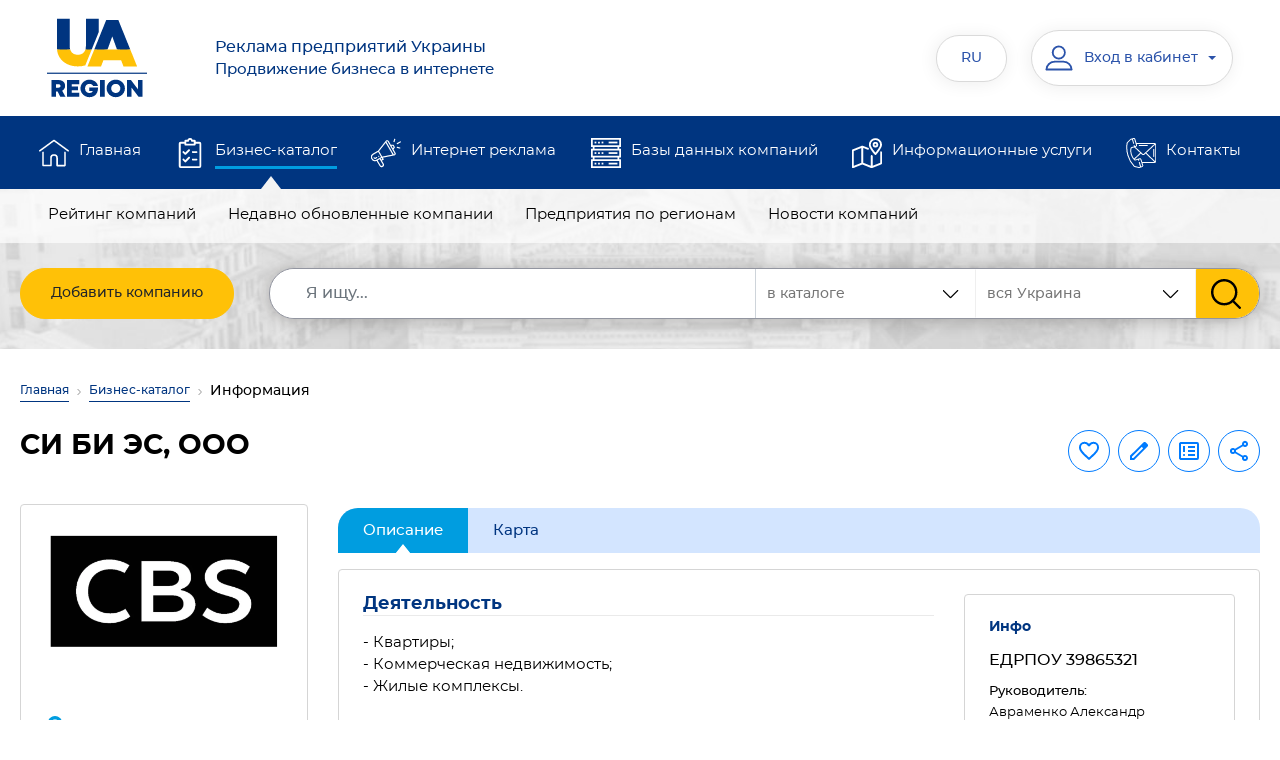

--- FILE ---
content_type: text/html; charset=UTF-8
request_url: https://www.ua-region.com.ua/ru/39865321
body_size: 20487
content:
    <!DOCTYPE html>
    <html lang="ru">
    <head><meta charset="utf-8"><meta http-equiv="X-UA-Compatible" content="IE=edge"><meta name="viewport" content="width=device-width, initial-scale=1.0"><meta name="google-site-verification" content="tHYvAMaAYNb4hKdSm_eLdUwaUR-tXIUhGOYwBNo2pUQ"><meta name="google-signin-client_id" content="81652613028-qiu6q8rhgrmj49m5ta9k4n5h0pcsb9vj.apps.googleusercontent.com"><title>СИ БИ ЭС Киев — контакты, телефон, директор, сайт, отзывы — 39865321 ЄДРПОУ</title><meta name="description" content="Подробная информация о компании «СИ БИ ЭС, ООО» Киев (39865321 ЕДРПОУ) — актуальные контакты, ☎ телефон, как связаться, продукция и услуги. ⭐⭐⭐⭐⭐ Рейтинг и реальные отзывы."><meta name="keywords" content="си би эс, ооо, профиль предприятия, анкета компании, информация о компании, контакты компании"><link rel="preconnect" href="https://www.google.com"><link rel="preconnect" href="https://pagead2.googlesyndication.com"><link rel="preconnect" href="https://googleads.g.doubleclick.net"><link rel="preconnect" href="https://www.gstatic.com" crossorigin><link rel="preload" href="/assets/fonts/Montserrat/Montserrat-Regular.woff2" as="font" type="font/woff2" crossorigin><link rel="preload" href="/assets/fonts/Montserrat/Montserrat-Medium.woff2" as="font" type="font/woff2" crossorigin><link rel="preload" href="/assets/fonts/Montserrat/Montserrat-Bold.woff2" as="font" type="font/woff2" crossorigin><link rel="preload" href="/assets/css/main.min.css" as="style" onload="this.onload=null;this.rel='stylesheet'"><noscript><link rel="stylesheet" href="/assets/css/main.min.css"></noscript><link rel="preload" href="/vendor/magnific-popup/magnific-popup.css" as="style" onload="this.onload=null;this.rel='stylesheet'"><link rel="preload" href="/vendor/bootstrap-select/css/bootstrap-select.min.css" as="style" onload="this.rel='stylesheet'"><noscript><link href="/vendor/bootstrap-select/css/bootstrap-select.min.css" rel="stylesheet"></noscript><link rel="icon" type="image/svg+xml" href="/images/favicon/favicon.svg"><link rel="shortcut icon" href="/images/favicon/favicon.ico"><link rel="apple-touch-icon" sizes="180x180" href="/images/favicon/apple-touch-icon.png"><link rel="icon" type="image/png" sizes="32x32" href="/images/favicon/favicon-32x32.png"><link rel="icon" type="image/png" sizes="16x16" href="/images/favicon/favicon-16x16.png"><meta name="apple-mobile-web-app-title" content="Каталог"><link rel="manifest" href="/images/favicon/ru/site.webmanifest"><meta property="fb:admins" content="100001524045776"><meta property="fb:app_id" content="473707386300055"><meta property="og:url" content="https://www.ua-region.com.ua/ru/39865321"><meta property="og:type" content="article"><meta property="og:title" content="СИ БИ ЭС Киев — контакты, телефон, директор, сайт, отзывы — 39865321 ЄДРПОУ"><meta property="og:description" content="Подробная информация о компании «СИ БИ ЭС, ООО» Киев (39865321 ЕДРПОУ) — актуальные контакты, ☎ телефон, как связаться, продукция и услуги. ⭐⭐⭐⭐⭐ Рейтинг и реальные отзывы."><meta property="og:image" content="https://www.ua-region.com.ua/images_site/index.webp"><link rel="canonical" href="https://www.ua-region.com.ua/ru/39865321"><link rel="alternate" hreflang="uk" href="https://www.ua-region.com.ua/39865321"><link rel="alternate" hreflang="ru" href="https://www.ua-region.com.ua/ru/39865321"><link rel="alternate" hreflang="en" href="https://www.ua-region.com.ua/en/39865321"><link rel="alternate" hreflang="x-default" href="https://www.ua-region.com.ua/39865321"><script> window.addEventListener('scroll', function () { loadGTM(); }, {once: true}); window.addEventListener('mousemove', function () { loadGTM(); }, {once: true}); window.addEventListener('touchstart', function () { loadGTM(); }, {once: true}); function loadGTM() { if (window.gtmLoaded) return; window.gtmLoaded = true; var script = document.createElement('script'); script.async = true; script.src = 'https://www.googletagmanager.com/gtag/js?id=G-TDFGJDHCY1'; document.head.appendChild(script); script.onload = function () { window.dataLayer = window.dataLayer || []; function gtag() { dataLayer.push(arguments); } gtag('js', new Date()); gtag('config', 'G-TDFGJDHCY1'); }; } </script><link href="/vendor/jquery/jquery.min.js" rel="preload" as="script"><script src="/vendor/jquery/jquery.min.js"></script></head><body><header id="masterhead" class="header"><div class="d-none d-lg-block position-relative w-100"><nav class="top-navbar navbar navbar-expand-lg navbar-light-grey"><div class="container d-block"><div class="d-flex justify-content-around w-100"><a href="https://www.ua-region.com.ua/ru/"><img src="/assets/img/logo-ua-region.svg" alt="UA-REGION — предприятия и компании Украины" title="UA-REGION — каталог предприятий Украины"></a><button class="navbar-toggler" type="button" data-toggle="collapse" data-target="#navbarSupportedContent" aria-expanded="false" aria-label="Toggle navigation"><span class="navbar-toggler-icon"></span></button><div class="collapse navbar-collapse col-md-10 d-flex px-0"><div class="header__logo-text col-md-5 text-left"><a href="https://www.ua-region.com.ua/ru/"><div class="text-16 mb-0">Реклама предприятий Украины</div>Продвижение бизнеса в интернете </a></div><ul class="navbar-nav col-md-7"><li class="header__language nav-item dropdown active d-flex flex-column justify-content-center"><button class="header__login btn px-4" data-toggle="dropdown" aria-haspopup="true" aria-expanded="false" title="Русский">RU</button><div class="dropdown-menu text-center py-3"><a title="Украинский" class="header__language-text text-uppercase nav-link mb-3" href="https://www.ua-region.com.ua/39865321">UA</a><a title="English" class="header__language-text text-uppercase nav-link" href="https://www.ua-region.com.ua/en/39865321">EN</a></div></li><li class="nav-item active d-flex flex-column justify-content-center ml-4"><div class="header__cabinet dropdown"><button class="header__login btn dropdown-toggle" type="button" id="dropdownMenuCabinet" data-toggle="dropdown" aria-haspopup="true" aria-expanded="false"><svg class="" width="30px" height="30px"><use xlink:href="/images/svg-symbols.svg#user"></use></svg><span class="header__login-info">Вход в кабинет</span></button><div class="dropdown-menu" aria-labelledby="dropdownMenuCabinet"><a class="dropdown-item" href="#modalLogin" data-toggle="modal" data-rqut="cabinet">Войти</a><a class="dropdown-item" href="https://www.ua-region.com.ua/ru/registration">Зарегистрироваться</a><a class="dropdown-item" href="https://www.ua-region.com.ua/ru/forgot-password">Восстановить пароль</a></div></div></li></ul></div></div></div></nav><div class="middle-navbar navbar navbar-expand-lg bg-dark-blue py-0"><div class="container"><ul class="navbar-nav w-100 d-flex flex-md-row"><li class="nav-item px-md-2 "><svg class="ic" width="30px" height="30px"><use xlink:href="/images/svg-symbols.svg#home"></use></svg><a class="nav-link position-relative overflow-hidden" href="https://www.ua-region.com.ua/ru/">Главная</a></li><li class="nav-item px-md-2 active"><svg class="ic" width="30px" height="30px"><use xlink:href="/images/svg-symbols.svg#shopping-list"></use></svg><a class="nav-link position-relative overflow-hidden" href="https://www.ua-region.com.ua/ru/biznes-katalog">Бизнес-каталог</a></li><li class="nav-item px-md-2 "><svg class="ic" width="30px" height="30px"><use xlink:href="/images/svg-symbols.svg#promotion"></use></svg><a class="nav-link position-relative overflow-hidden" href="https://www.ua-region.com.ua/ru/internet-reklama">Интернет реклама</a></li><li class="nav-item px-md-2 "><svg class="ic" width="30px" height="30px"><use xlink:href="/images/svg-symbols.svg#data-server"></use></svg><a class="nav-link position-relative overflow-hidden" href="https://www.ua-region.com.ua/ru/databases">Базы данных компаний</a></li><li class="nav-item px-md-2 "><svg class="ic" width="30px" height="30px"><use xlink:href="/images/svg-symbols.svg#map"></use></svg><a class="nav-link position-relative overflow-hidden" href="https://www.ua-region.com.ua/ru/posluhy">Информационные услуги</a></li><li class="nav-item px-md-2 "><svg class="ic" width="30px" height="30px"><use xlink:href="/images/svg-symbols.svg#contact"></use></svg><a class="nav-link position-relative overflow-hidden" href="https://www.ua-region.com.ua/ru/contacts">Контакты</a></li></ul></div></div><nav class="bottom-navbar navbar navbar-expand-lg pt-0"><div class="container"><div class="row position-relative w-100"><ul class=" navbar-nav w-100 px-md-3 d-flex flex-md-row "><li class="nav-item px-md-2 "><a class="nav-link position-relative overflow-hidden" href="https://www.ua-region.com.ua/ru/about">О компании</a></li><li class="nav-item px-md-2 "><a class="nav-link position-relative overflow-hidden" href="https://www.ua-region.com.ua/ru/oferta">Оферта</a></li><li class="nav-item px-md-2 "><a class="nav-link position-relative overflow-hidden" href="https://www.ua-region.com.ua/ru/nashi-nahorody">Наши награды</a></li><li class="nav-item px-md-2 "><a class="nav-link position-relative overflow-hidden" href="https://www.ua-region.com.ua/ru/user-agreement">Пользовательское соглашение</a></li><li class="nav-item px-md-2 "><a class="nav-link position-relative overflow-hidden" href="https://www.ua-region.com.ua/ru/privacy-policy">Политика конфиденциальности</a></li><li class="nav-item px-md-2 "><a class="nav-link position-relative overflow-hidden" href="https://www.ua-region.com.ua/ru/price">Прайс</a></li><li class="nav-item px-md-2 "><a class="nav-link position-relative overflow-hidden" href="https://www.ua-region.com.ua/ru/payments">Платежи на сайте</a></li></ul><ul class="position-absolute navbar-nav w-100 px-md-3 d-flex flex-md-row active"><li class="nav-item px-md-2 "><a class="nav-link position-relative overflow-hidden" href="https://www.ua-region.com.ua/ru/best-enterprises">Рейтинг компаний</a></li><li class="nav-item px-md-2 "><a class="nav-link position-relative overflow-hidden" href="https://www.ua-region.com.ua/ru/new-enterprises">Недавно обновленные компании</a></li><li class="nav-item px-md-2 "><a class="nav-link position-relative overflow-hidden" href="https://www.ua-region.com.ua/ru/territory">Предприятия по регионам</a></li><li class="nav-item px-md-2 "><a class="nav-link position-relative overflow-hidden" href="https://www.ua-region.com.ua/ru/articles">Новости компаний</a></li></ul><ul class="position-absolute navbar-nav w-100 px-md-3 d-flex flex-md-row "><li class="nav-item px-md-2 "><a class="nav-link position-relative overflow-hidden" href="https://www.ua-region.com.ua/ru/paket-effective">«Украина. Эффективый»</a></li><li class="nav-item px-md-2 "><a class="nav-link position-relative overflow-hidden" href="https://www.ua-region.com.ua/ru/paket-optimal">«Украина. Оптимальный»</a></li><li class="nav-item px-md-2 "><a class="nav-link position-relative overflow-hidden" href="https://www.ua-region.com.ua/ru/paket-gold">«Украина. Gold»</a></li><li class="nav-item px-md-2 "><a class="nav-link position-relative overflow-hidden" href="https://www.ua-region.com.ua/ru/paket-vip">«Украина. VIP»</a></li><li class="nav-item px-md-2 "><a class="nav-link position-relative overflow-hidden" href="https://www.ua-region.com.ua/ru/porivnyaty-pakety">Сравнить пакеты</a></li></ul><ul class="position-absolute navbar-nav w-100 px-md-3 d-flex flex-md-row "><li class="nav-item px-md-2 "><a class="nav-link position-relative overflow-hidden" href="https://www.ua-region.com.ua/ru/db-order">Онлайн заказ БД</a></li><li class="nav-item px-md-2 "><a class="nav-link position-relative overflow-hidden" href="https://www.ua-region.com.ua/ru/db-excel">Базы данных в EXCEL</a></li><li class="nav-item px-md-2 "><a class="nav-link position-relative overflow-hidden" href="https://www.ua-region.com.ua/ru/crm-system">Базы данных для CRM-систем</a></li><li class="nav-item px-md-2 "><a class="nav-link position-relative overflow-hidden" href="https://www.ua-region.com.ua/ru/cd">Справочники «Бизнес Гид»</a></li><li class="nav-item px-md-2 "><a class="nav-link position-relative overflow-hidden" href="https://www.ua-region.com.ua/ru/db-service">Обслуживание баз данных</a></li></ul><ul class="position-absolute navbar-nav w-100 px-md-3 d-flex flex-md-row "><li class="nav-item px-md-2 "><a class="nav-link position-relative overflow-hidden" href="https://www.ua-region.com.ua/ru/stvorennya-saytiv">Создание сайтов</a></li><li class="nav-item px-md-2 "><a class="nav-link position-relative overflow-hidden" href="https://www.ua-region.com.ua/ru/seo">Продвижение сайтов</a></li><li class="nav-item px-md-2 "><a class="nav-link position-relative overflow-hidden" href="https://www.ua-region.com.ua/ru/seo-audit">SEO аудит сайта</a></li><li class="nav-item px-md-2 "><a class="nav-link position-relative overflow-hidden" href="https://www.ua-region.com.ua/ru/internet-marketing">Интернет-маркетинг</a></li></ul><ul class="position-absolute navbar-nav w-100 px-md-3 d-flex flex-md-row "><li class="nav-item px-md-2 "><a class="nav-link position-relative overflow-hidden" href="https://www.ua-region.com.ua/ru/about">О компании</a></li><li class="nav-item px-md-2 "><a class="nav-link position-relative overflow-hidden" href="https://www.ua-region.com.ua/ru/oferta">Оферта</a></li><li class="nav-item px-md-2 "><a class="nav-link position-relative overflow-hidden" href="https://www.ua-region.com.ua/ru/nashi-nahorody">Наши награды</a></li><li class="nav-item px-md-2 "><a class="nav-link position-relative overflow-hidden" href="https://www.ua-region.com.ua/ru/user-agreement">Пользовательское соглашение</a></li><li class="nav-item px-md-2 "><a class="nav-link position-relative overflow-hidden" href="https://www.ua-region.com.ua/ru/privacy-policy">Политика конфиденциальности</a></li><li class="nav-item px-md-2 "><a class="nav-link position-relative overflow-hidden" href="https://www.ua-region.com.ua/ru/price">Прайс</a></li><li class="nav-item px-md-2 "><a class="nav-link position-relative overflow-hidden" href="https://www.ua-region.com.ua/ru/payments">Платежи на сайте</a></li></ul></div></div></nav><div class="container search-container"><form action="/search" class="search-form row rounded"><div class="col"><a href="https://www.ua-region.com.ua/ru/add-enterprises" class="btn btn-warning add-company d-flex align-items-center justify-content-center"> Добавить компанию </a></div><div class="col-auto flex-grow-1"><div class="d-flex search-form__group"><div class="search-form__region"><select class="js-select" data-size="8" data-max-options="1" data-style="ui-select" title="Регион" name="ko"><option selected="selected" value="0" class="ui-select__main-title">вся Украина</option><option value="80" class="ui-select__title">Киев </option><option value="32" >Киевская обл.</option><option value="111" class="ui-select__title"> Западный регион </option><option value="7" >Волынская обл.</option><option value="21" >Закарпатская обл.</option><option value="26" >Ивано-Франковская обл.</option><option value="46" >Львовская обл.</option><option value="56" >Ровенская обл.</option><option value="61" >Тернопольская обл.</option><option value="68" >Хмельницкая обл.</option><option value="73" >Черновицкая обл.</option><option value="222" class="ui-select__title"> Восточный регион </option><option value="63" >Харьковская обл.</option><option value="14" >Донецкая обл.</option><option value="44" >Луганская обл.</option><option value="333" class="ui-select__title"> Северный регион </option><option value="18" >Житомирская обл.</option><option value="59" >Сумская обл.</option><option value="74" >Черниговская обл.</option><option value="444" class="ui-select__title">Южный регион </option><option value="23" >Запорожская обл.</option><option value="48" >Николаевская обл.</option><option value="51" >Одесская обл.</option><option value="65" >Херсонская обл.</option><option value="555" class="ui-select__title"> Центральный регион </option><option value="5" >Винницкая обл.</option><option value="12" >Днепропетровская обл.</option><option value="35" >Кировоградская обл.</option><option value="53" >Полтавская обл.</option><option value="71" >Черкасская обл.</option></select></div><div class="search-form__sort" id="custom-select-2"><select class="js-select" data-style="ui-select" title="Где искать" name="vibor"><option value="full.php" selected>в каталоге </option><option value="firm.php" >по названию компании </option><option value="tovar.php" > по продукции и услугам </option></select></div><input class="search-form__input form-control" name="q" type="search" placeholder="Я ищу..." aria-label="Search" value='' required><input type="hidden" name="lang" value="ru"><button class="search-form__submit btn btn-warning" type="submit" value="Найти"><svg class="" width="30px" height="30px"><use xlink:href="/images/svg-symbols.svg#search"></use></svg></button></div></div></form></div></div><div class="fixed-navbar d-lg-none"><nav class="navbar navbar-expand-lg navbar-leight-yellow bg-light-yellow"><div class="container"><a href="https://www.ua-region.com.ua/ru/" class="navbar-brand px-0 mx-0"><picture class=""><source srcset="/assets/img/logo_mob_ua-region.svg" media="(max-width: 991px)"><img src="/assets/img/logo-ua-region.svg" alt="UA-REGION — реклама предприятий Украины"></picture></a><a class="fixed-menu-name font-weight-500" href="https://www.ua-region.com.ua/ru/"> Реклама предприятий Украины<br>Продвижение бизнеса в интернете </a><div class="header-top-group"><div class="header__cabinet dropdown"><button class="header__login btn dropdown-toggle" type="button" data-toggle="dropdown" aria-haspopup="true" aria-expanded="false"><svg class="" width="30px" height="30px"><use xlink:href="/images/svg-symbols.svg#user"></use></svg><span class="header__login-info">Вход в кабинет</span></button><div class="dropdown-menu"><a class="dropdown-item" href="#modalLogin" data-toggle="modal">Войти</a><a class="dropdown-item" href="/ru/registration">Зареестрироваться</a><a class="dropdown-item" href="/ru/forgot-password">Восстановить пароль</a></div></div><div class="header__language nav-item dropdown mr-md-3"><button class="header__login btn px-4" data-toggle="dropdown" aria-haspopup="true" aria-expanded="false">RU</button><div class="dropdown-menu text-center"><a class="header__language-text text-uppercase nav-link" href="https://www.ua-region.com.ua/39865321">UA</a><a class="header__language-text text-uppercase nav-link" href="https://www.ua-region.com.ua/en/39865321">EN</a></div></div><button class="navbar-toggler tabs p-0" type="button" data-toggle="collapse" data-target="#fixedNavbar" aria-expanded="false" aria-label="Toggle navigation"><span class=""></span></button></div><div class="collapse navbar-collapse" id="fixedNavbar"><ul class="main-fixed-navbar navbar-nav w-100 px-md-3 d-flex flex-column flex-lg-row align-items-center text-center text-lg-left mt-3"><li class="nav-item px-md-1 dropdown-toggle position-relative pl-lg-3 "><a class="nav-link font-weight-600 position-relative overflow-hidden py-2" href="https://www.ua-region.com.ua/ru/">Главная</a><div class="arrow-wrapper"><i class="ic"></i></div><div class="dropdown-menu"><a class="dropdown-item " href="https://www.ua-region.com.ua/ru/about">О компании</a><a class="dropdown-item " href="https://www.ua-region.com.ua/ru/oferta">Публичный договор</a><a class="dropdown-item " href="https://www.ua-region.com.ua/ru/nashi-nahorody">Наши награды</a><a class="dropdown-item " href="https://www.ua-region.com.ua/ru/user-agreement">Пользовательское соглашение</a><a class="dropdown-item " href="https://www.ua-region.com.ua/ru/privacy-policy">Политика конфиденциальности</a><a class="dropdown-item " href="https://www.ua-region.com.ua/ru/price">Прайс-лист</a><a class="dropdown-item " href="https://www.ua-region.com.ua/ru/payments">Платежи на сайте</a></div></li><li class="nav-item px-md-1 dropdown-toggle position-relative pl-lg-3 active"><a class="nav-link font-weight-600 position-relative overflow-hidden py-2" href="https://www.ua-region.com.ua/ru/biznes-katalog">Бизнес-каталог</a><div class="arrow-wrapper"><i class="ic"></i></div><div class="dropdown-menu"><a class="dropdown-item " href="https://www.ua-region.com.ua/ru/best-enterprises">Рейтинг компаний</a><a class="dropdown-item " href="https://www.ua-region.com.ua/ru/new-enterprises">Недавно обновленные компании</a><a class="dropdown-item " href="https://www.ua-region.com.ua/ru/territory">Предприятия по регионам</a><a class="dropdown-item " href="https://www.ua-region.com.ua/ru/articles">Новости компаний</a><a class="dropdown-item " href="https://www.ua-region.com.ua/ru/add-enterprises">Добавить компанию</a></div></li><li class="nav-item px-md-1 dropdown-toggle position-relative pl-lg-3 "><a class="nav-link font-weight-600 position-relative overflow-hidden py-2" href="https://www.ua-region.com.ua/ru/internet-reklama">Интернет реклама</a><div class="arrow-wrapper"><i class="ic"></i></div><div class="dropdown-menu"><a class="dropdown-item " href="https://www.ua-region.com.ua/ru/paket-effective">«Украина. Эффективый»</a><a class="dropdown-item " href="https://www.ua-region.com.ua/ru/paket-optimal">«Украина. Оптимальный»</a><a class="dropdown-item " href="https://www.ua-region.com.ua/ru/paket-gold">«Украина. Gold»</a><a class="dropdown-item " href="https://www.ua-region.com.ua/ru/paket-vip">«Украина. VIP»</a><a class="dropdown-item " href="https://www.ua-region.com.ua/ru/porivnyaty-pakety">Сравнить пакеты</a></div></li><li class="nav-item px-md-1 dropdown-toggle position-relative pl-lg-3 "><a class="nav-link font-weight-600 position-relative overflow-hidden py-2" href="https://www.ua-region.com.ua/ru/databases">Базы данных компаний</a><div class="arrow-wrapper"><i class="ic"></i></div><div class="dropdown-menu"><a class="dropdown-item " href="https://www.ua-region.com.ua/ru/db-order">Онлайн заказ БД</a><a class="dropdown-item " href="https://www.ua-region.com.ua/ru/db-excel">Базы данных в EXCEL</a><a class="dropdown-item " href="https://www.ua-region.com.ua/ru/crm-system">Базы данных для CRM-систем</a><a class="dropdown-item " href="https://www.ua-region.com.ua/ru/cd">Справочники «Бизнес Гид»</a><a class="dropdown-item " href="https://www.ua-region.com.ua/ru/db-service">Обслуживание баз данных</a></div></li><li class="nav-item px-md-1 dropdown-toggle position-relative pl-lg-3 "><a class="nav-link font-weight-600 position-relative overflow-hidden py-2" href="https://www.ua-region.com.ua/ru/posluhy"> Информационные услуги</a><div class="arrow-wrapper"><i class="ic"></i></div><div class="dropdown-menu"><a class="dropdown-item " href="https://www.ua-region.com.ua/ru/stvorennya-saytiv">Создание сайтов</a><a class="dropdown-item "	href="/seo">Продвижение сайтов</a><a class="dropdown-item " href="https://www.ua-region.com.ua/ru/seo-audit">SEO аудит сайта</a><a class="dropdown-item " href="https://www.ua-region.com.ua/ru/internet-marketing">Интернет-маркетинг</a></div></li><li class="nav-item px-md-1 dropdown-toggle position-relative pl-lg-3 "><a class="nav-link font-weight-600 position-relative overflow-hidden py-2" href="https://www.ua-region.com.ua/ru/contacts">Контакты</a><div class="arrow-wrapper"><i class="ic"></i></div><div class="dropdown-menu"><a class="dropdown-item "	href="/about">О компании</a><a class="dropdown-item "	href="/oferta">Публичный договор</a><a class="dropdown-item " href="https://www.ua-region.com.ua/ru/nashi-nahorody">Наши награды</a><a class="dropdown-item " href="https://www.ua-region.com.ua/ru/user-agreement">Пользовательское соглашение</a><a class="dropdown-item " href="https://www.ua-region.com.ua/ru/privacy-policy">Политика конфиденциальности</a><a class="dropdown-item "	href="/price">Прайс-лист</a><a class="dropdown-item " href="https://www.ua-region.com.ua/ru/payments">Платежи на сайте</a></div></li></ul><div class="px-1 pt-3 pb-2 text-center"><a href="https://www.ua-region.com.ua/ru/add-enterprises" class="btn btn-warning text-uppercase add-company "> Добавить компанию </a></div></div></div></nav><div class="container search-container px-0"><div class="row rounded w-100 pt-2 pb-2 px-3 mx-0"><div class="col-12 px-3"><form class="d-flex my-2 my-lg-0 search-form" action="/search"><div class="search-form__region"><select class="js-select" data-size="8" data-max-options="1" data-style="ui-select" title="Регион" name="ko"><option selected="selected" value="0" class="ui-select__main-title">вся Украина</option><option value="80" class="ui-select__title">Киев</option><option value="32" >Киевская обл.</option><option value="111" class="ui-select__title"> Западный регион </option><option value="7" >Волынская обл.</option><option value="21" >Закарпатская обл.</option><option value="26" >Ивано-Франковская обл.</option><option value="46" >Львовская обл.</option><option value="56" >Ровенская обл.</option><option value="61" >Тернопольская обл.</option><option value="68" >Хмельницкая обл.</option><option value="73" >Черновицкая обл.</option><option value="222" class="ui-select__title"> Восточный регион </option><option value="63" >Харьковская обл.</option><option value="14" >Донецкая обл.</option><option value="44" >Луганская обл.</option><option value="333" class="ui-select__title"> Северный регион </option><option value="18" >Житомирская обл.</option><option value="59" >Сумская обл.</option><option value="74" >Черниговская обл.</option><option value="444" class="ui-select__title">Южный регион </option><option value="23" >Запорожская обл.</option><option value="48" >Николаевская обл.</option><option value="51" >Одесская обл.</option><option value="65" >Херсонская обл.</option><option value="555" class="ui-select__title"> Центральный регион </option><option value="5" >Винницкая обл.</option><option value="12" >Днепропетровская обл.</option><option value="35" >Кировоградская обл.</option><option value="53" >Полтавская обл.</option><option value="71" >Черкасская обл.</option></select></div><input type="hidden" name ="vibor" value="full.php"><input class="search-form__input form-control" name="q" type="search" placeholder="Я ищу..." aria-label="Search" value="" required><input type="hidden" name="lang" value="ru"><button class="search-form__submit btn btn-warning" type="submit" value="Найти"><svg xmlns="http://www.w3.org/2000/svg" width="18" height="18" viewBox="0 0 18 18" fill="none"><path d="M17.425 16.3951L13.141 11.9395C14.2425 10.6301 14.846 8.98262 14.846 7.26749C14.846 3.26026 11.5858 0 7.57853 0C3.5713 0 0.311035 3.26026 0.311035 7.26749C0.311035 11.2747 3.5713 14.535 7.57853 14.535C9.0829 14.535 10.5165 14.0812 11.7422 13.2199L16.0587 17.7093C16.2392 17.8967 16.4818 18 16.7419 18C16.988 18 17.2215 17.9062 17.3988 17.7355C17.7755 17.3731 17.7875 16.7721 17.425 16.3951ZM7.57853 1.89587C10.5405 1.89587 12.9502 4.30552 12.9502 7.26749C12.9502 10.2295 10.5405 12.6391 7.57853 12.6391C4.61655 12.6391 2.2069 10.2295 2.2069 7.26749C2.2069 4.30552 4.61655 1.89587 7.57853 1.89587Z" fill="#383838"/></svg></button></form></div></div></div></div></header><main id="main"><div class="container"><nav class="mt-1 pt-3" aria-label="breadcrumb"><ol class="breadcrumb"><li class="breadcrumb-item"><a href="https://www.ua-region.com.ua/ru/">Главная</a></li><li class="breadcrumb-item"><a href="https://www.ua-region.com.ua/ru/biznes-katalog">Бизнес-каталог</a></li><li class="breadcrumb-item active" aria-current="page">Информация</li></ol></nav><div class="row mb-md-4"><div class="col-lg-9 col-md-8"><div class="d-sm-none d-flex justify-content-end ui-label__wrap-mob"></div><h1 class="ui-title mb-3 mb-md-1">СИ БИ ЭС, ООО</h1></div><div class="col-lg-3 col-md-4"><div class="company-top-group d-flex flex-md-column-reverse justify-content-end justify-content-sm-between justify-content-md-end flex-wrap"><div class="d-flex flex-wrap justify-content-end align-items-center"><button class="btn btn-outline-primary mb-2 p-2 js-click_favorite" type="button" data-target='#modalLogin' data-toggle='modal' data-placement="top" title="Добавить в избранное" data-trigger="hover"><svg class="ic fill-current" width="24px" height="24px"><use xlink:href="/images/svg-symbols.svg#favorite"></use></svg></button><a class="btn btn-outline-primary ml-2 mb-2 p-2 js-tooltip " href="#modalLogin" data-toggle='modal' data-placement="top" title="Редактировать компанию" data-trigger="hover"><svg class="ic fill-current" width="24px" height="24px"><use xlink:href="/images/svg-symbols.svg#edit"></use></svg></a><button class="btn btn-outline-primary ml-2 mb-2 p-2" type="button" data-target="#modalLogin" data-toggle='modal' data-placement="top" title="Сообщить об ошибке" data-trigger="hover"><svg class="ic fill-current" width="24px" height="24px"><use xlink:href="/images/svg-symbols.svg#error"></use></svg></button><div class="dropdown ml-2 mb-2" title="Поделиться информацией" data-toggle="tooltip" data-placement="top" data-trigger="hover"><button class="btn btn-outline-primary p-2" type="button" aria-expanded="false" data-toggle="popover" title="Поделиться информацией" data-trigger="focus" data-placement="bottom" data-content='<ul class="list-unstyled mb-0"><li><a class="dropdown-item mb-2 px-0 js-copy-link" href="#" data-zkpo="39865321"><img class="mr-2" src="/assets/img/ic/copy.svg" alt="Icon" width="24"> Скопировать ссылку</a></li><li><a class="dropdown-item px-0" target="_blank" rel="noopener noreferrer" href="https://www.facebook.com/sharer/sharer.php?u=https://www.ua-region.com.ua/ru/39865321"><img class="mr-2" src="/assets/img/ic/facebook.svg" alt="Icon" width="24"> Facebook</a></li><li><a class="dropdown-item px-0 js-qr-code" href="#"><img class="mr-2" src="/assets/img/ic/qrcode.svg" alt="Icon" width="24"> QR код</a></li></ul>'><svg class="ic fill-current" width="24px" height="24px"><use xlink:href="/images/svg-symbols.svg#share"></use></svg></button></div><div id="qr-container"></div></div><div class="d-none d-sm-block"></div></div></div></div></div><div class="cart-company-full container pb-5"><div class="row flex-row-reverse"><div class="col-xl-9"><div class="company-nav pt-1"><ul class="nav nav-tabs flex-nowrap mt-3 mt-md-0"><li class="nav-item"><a class="nav-link active" href="https://www.ua-region.com.ua/ru/39865321">Описание</a></li><li class="nav-item"><a class="nav-link" href="https://www.ua-region.com.ua/ru/map/39865321">Карта</a></li></ul></div><div class="px-3 pb-3 px-md-4 pb-md-4 info_block rounded border mt-3"><div class="row"><div class="col-md-8"><div class="company-main-info"><div class="d-xl-none my-4 mx-0 p-3 p-md-4 rounded border"><div class="company-sidebar__logo pb-4"><img class="img-fluid" src="https://www.ua-region.com.ua/firms/logo/39865321.webp" alt="Логотип СИ БИ ЭС (ЄДРПОУ 39865321)" title="Логотип СИ БИ ЭС (ЄДРПОУ 39865321)" decoding="async" fetchpriority="high"></div><div class='company-sidebar__item'><span class='company-sidebar__label'><svg class='ic fill-primary' width='20px' height='20px'><use xlink:href='/images/svg-symbols.svg#pin'></use></svg> Фактический адрес </span><div class='company-sidebar__data'>03150,&nbsp;г. Киев, ул. Антоновича, 131</div></div><div class='company-sidebar__item'><span class='company-sidebar__label'><svg class='ic fill-primary' width='20px' height='20px'><use xlink:href='/images/svg-symbols.svg#pin'></use></svg> Юридический адрес </span><div class='company-sidebar__data'>52005,&nbsp;Днепропетровская обл., Днепровский р-н, пгт. Слобожанское, ул. 8 марта, 23а</div></div><div class='company-sidebar__item'><span class='company-sidebar__label'><svg class='ic fill-primary' width='20px' height='20px'><use xlink:href='/images/svg-symbols.svg#phone'></use></svg>Телефоны </span><div class='company-sidebar__data'><a class='ui-link' rel='nofollow' href="tel:+380567168564">(056)&nbsp;7168564</a></div></div><div class='company-sidebar__item'><span class='company-sidebar__label'><svg class='ic fill-primary' width='20px' height='20px'><use xlink:href='/images/svg-symbols.svg#globe'></use></svg>Сайт</span><div class='company-sidebar__data'><a href="https://cbs.ua/" target="_blank">https://cbs.ua/</a></div></div></div><h2 class="ui-title-inner text-dark-blue">Деятельность</h2><div class="hide_text"> - Квартиры;<br />- Коммерческая недвижимость;<br />- Жилые комплексы. </div><h2 class="ui-title-inner text-dark-blue">О компании</h2><div class="hide_text"> CBS Холдинг — многопрофильная инвестиционно-промышленная группа, ведет свою деятельность в пяти областях Украины.<br />Холдинг консолидирует ряд компаний, которые специализируются на девелопменте, услугах генерального подряда, брокерских операциях на рынке жилой и коммерческой недвижимости.<br /><br />В структуру группы компаний CBS входят подразделения «Креатив Буд» и CBS Sales.<br />Ключевое направление работы холдинга — девелоперская деятельность.<br /><br />Креатив Буд — ведет строительство жилых объектов, объектов коммерческого и социального назначения в четырех областях Украины.<br />CBS Sales — отвечает за клиент-сервис и реализацию объектов жилой и коммерческой недвижимости. </div><h2 class="ui-title-inner text-dark-blue">Виды деятельности КВЭД</h2><div class="hide_text"><ul class="list-unstyled"><li class="mb-2"><a class='font-weight-medium' title="КВЭД 33.12 — Ремонт и техническое обслуживание машин и оборудования промышленного назначения" href="https://www.ua-region.com.ua/ru/kved/33.12"><span class="number-kved d-inline-block px-1 border border-dark rounded">33.12</span>Ремонт и техническое обслуживание машин и оборудования промышленного назначения</a></li><li class="mb-2"><a class='font-weight-medium' title="КВЭД 41.20 — Строительство жилых и нежилых зданий" href="https://www.ua-region.com.ua/ru/kved/41.20"><span class="number-kved d-inline-block px-1 border border-dark rounded">41.20</span>Строительство жилых и нежилых зданий</a></li><li class="mb-2"><a class='font-weight-medium' title="КВЭД 74.90 — Профессиональная, научная и техническая деятельность" href="https://www.ua-region.com.ua/ru/kved/74.90"><span class="number-kved d-inline-block px-1 border border-dark rounded">74.90</span>Профессиональная, научная и техническая деятельность</a></li><li class="mb-2"><a class='font-weight-medium' title="КВЭД 46.90 — Неспециализированная оптовая торговля" href="https://www.ua-region.com.ua/ru/kved/46.90"><span class="number-kved d-inline-block px-1 border border-dark rounded">46.90</span>Неспециализированная оптовая торговля</a></li><li class="mb-2"><a class='font-weight-medium' title="КВЭД 43.29 — Другие строительно-монтажные работы" href="https://www.ua-region.com.ua/ru/kved/43.29"><span class="number-kved d-inline-block px-1 border border-dark rounded">43.29</span>Другие строительно-монтажные работы</a></li><li class="mb-2"><a class='font-weight-medium' title="КВЭД 43.21 — Электромонтажные работы" href="https://www.ua-region.com.ua/ru/kved/43.21"><span class="number-kved d-inline-block px-1 border border-dark rounded">43.21</span>Электромонтажные работы</a></li><li class="mb-2"><a class='font-weight-medium' title="КВЭД 43.22 — Монтаж водопроводных сетей, систем отопления и кондиционирования" href="https://www.ua-region.com.ua/ru/kved/43.22"><span class="number-kved d-inline-block px-1 border border-dark rounded">43.22</span>Монтаж водопроводных сетей, систем отопления и кондиционирования</a></li><li class="mb-2"><a class='font-weight-medium' title="КВЭД 17.12 — Производство бумаги и картона" href="https://www.ua-region.com.ua/ru/kved/17.12"><span class="number-kved d-inline-block px-1 border border-dark rounded">17.12</span>Производство бумаги и картона</a></li><li class="mb-2"><a class='font-weight-medium' title="КВЭД 19.10 — Производство кокса и коксопродуктов" href="https://www.ua-region.com.ua/ru/kved/19.10"><span class="number-kved d-inline-block px-1 border border-dark rounded">19.10</span>Производство кокса и коксопродуктов</a></li><li class="mb-2"><a class='font-weight-medium' title="КВЭД 19.20 — Производство продуктов нефтепереработки" href="https://www.ua-region.com.ua/ru/kved/19.20"><span class="number-kved d-inline-block px-1 border border-dark rounded">19.20</span>Производство продуктов нефтепереработки</a></li><li class="mb-2"><a class='font-weight-medium' title="КВЭД 20.12 — Производство красителей и пигментов" href="https://www.ua-region.com.ua/ru/kved/20.12"><span class="number-kved d-inline-block px-1 border border-dark rounded">20.12</span>Производство красителей и пигментов</a></li><li class="mb-2"><a class='font-weight-medium' title="КВЭД 20.13 — Производство других основных неорганических химических веществ" href="https://www.ua-region.com.ua/ru/kved/20.13"><span class="number-kved d-inline-block px-1 border border-dark rounded">20.13</span>Производство других основных неорганических химических веществ</a></li><li class="mb-2"><a class='font-weight-medium' title="КВЭД 20.15 — Производство удобрений и азотных соединений" href="https://www.ua-region.com.ua/ru/kved/20.15"><span class="number-kved d-inline-block px-1 border border-dark rounded">20.15</span>Производство удобрений и азотных соединений</a></li><li class="mb-2"><a class='font-weight-medium' title="КВЭД 20.16 — Производство пластмасс в первичных формах" href="https://www.ua-region.com.ua/ru/kved/20.16"><span class="number-kved d-inline-block px-1 border border-dark rounded">20.16</span>Производство пластмасс в первичных формах</a></li><li class="mb-2"><a class='font-weight-medium' title="КВЭД 20.52 — Производство клеев" href="https://www.ua-region.com.ua/ru/kved/20.52"><span class="number-kved d-inline-block px-1 border border-dark rounded">20.52</span>Производство клеев</a></li><li class="mb-2"><a class='font-weight-medium' title="КВЭД 22.21 — Производство плит, листов, труб и профилей из пластмассы" href="https://www.ua-region.com.ua/ru/kved/22.21"><span class="number-kved d-inline-block px-1 border border-dark rounded">22.21</span>Производство плит, листов, труб и профилей из пластмассы</a></li><li class="mb-2"><a class='font-weight-medium' title="КВЭД 22.22 — Производство тары из пластмасс" href="https://www.ua-region.com.ua/ru/kved/22.22"><span class="number-kved d-inline-block px-1 border border-dark rounded">22.22</span>Производство тары из пластмасс</a></li><li class="mb-2"><a class='font-weight-medium' title="КВЭД 22.23 — Производство строительных изделий из пластмасс" href="https://www.ua-region.com.ua/ru/kved/22.23"><span class="number-kved d-inline-block px-1 border border-dark rounded">22.23</span>Производство строительных изделий из пластмасс</a></li><li class="mb-2"><a class='font-weight-medium' title="КВЭД 22.29 — Производство других изделий из пластмасс" href="https://www.ua-region.com.ua/ru/kved/22.29"><span class="number-kved d-inline-block px-1 border border-dark rounded">22.29</span>Производство других изделий из пластмасс</a></li><li class="mb-2"><a class='font-weight-medium' title="КВЭД 24.31 — Холодное волочение прутков и профилей" href="https://www.ua-region.com.ua/ru/kved/24.31"><span class="number-kved d-inline-block px-1 border border-dark rounded">24.31</span>Холодное волочение прутков и профилей</a></li><li class="mb-2"><a class='font-weight-medium' title="КВЭД 24.32 — Холодный прокат узкой полосы" href="https://www.ua-region.com.ua/ru/kved/24.32"><span class="number-kved d-inline-block px-1 border border-dark rounded">24.32</span>Холодный прокат узкой полосы</a></li><li class="mb-2"><a class='font-weight-medium' title="КВЭД 24.33 — Холодная штамповка и гибка" href="https://www.ua-region.com.ua/ru/kved/24.33"><span class="number-kved d-inline-block px-1 border border-dark rounded">24.33</span>Холодная штамповка и гибка</a></li><li class="mb-2"><a class='font-weight-medium' title="КВЭД 24.34 — Холодное волочение проволоки" href="https://www.ua-region.com.ua/ru/kved/24.34"><span class="number-kved d-inline-block px-1 border border-dark rounded">24.34</span>Холодное волочение проволоки</a></li><li class="mb-2"><a class='font-weight-medium' title="КВЭД 25.11 — Производство строительных металлических конструкций" href="https://www.ua-region.com.ua/ru/kved/25.11"><span class="number-kved d-inline-block px-1 border border-dark rounded">25.11</span>Производство строительных металлических конструкций</a></li><li class="mb-2"><a class='font-weight-medium' title="КВЭД 25.12 — Производство металлических дверей и окон" href="https://www.ua-region.com.ua/ru/kved/25.12"><span class="number-kved d-inline-block px-1 border border-dark rounded">25.12</span>Производство металлических дверей и окон</a></li><li class="mb-2"><a class='font-weight-medium' title="КВЭД 25.21 — Производство радиаторов и котлов центрального отопления" href="https://www.ua-region.com.ua/ru/kved/25.21"><span class="number-kved d-inline-block px-1 border border-dark rounded">25.21</span>Производство радиаторов и котлов центрального отопления</a></li><li class="mb-2"><a class='font-weight-medium' title="КВЭД 25.29 — Производство других металлических баков, резервуаров и контейнеров" href="https://www.ua-region.com.ua/ru/kved/25.29"><span class="number-kved d-inline-block px-1 border border-dark rounded">25.29</span>Производство других металлических баков, резервуаров и контейнеров</a></li><li class="mb-2"><a class='font-weight-medium' title="КВЭД 25.30 — Производство паровых котлов, кроме котлов центрального отопления" href="https://www.ua-region.com.ua/ru/kved/25.30"><span class="number-kved d-inline-block px-1 border border-dark rounded">25.30</span>Производство паровых котлов, кроме котлов центрального отопления</a></li><li class="mb-2"><a class='font-weight-medium' title="КВЭД 27.33 — Производство электромонтажных устройств" href="https://www.ua-region.com.ua/ru/kved/27.33"><span class="number-kved d-inline-block px-1 border border-dark rounded">27.33</span>Производство электромонтажных устройств</a></li><li class="mb-2"><a class='font-weight-medium' title="КВЭД 28.12 — Производство гидравлического и пневматического оборудования" href="https://www.ua-region.com.ua/ru/kved/28.12"><span class="number-kved d-inline-block px-1 border border-dark rounded">28.12</span>Производство гидравлического и пневматического оборудования</a></li><li class="mb-2"><a class='font-weight-medium' title="КВЭД 28.13 — Производство насосов и компрессоров" href="https://www.ua-region.com.ua/ru/kved/28.13"><span class="number-kved d-inline-block px-1 border border-dark rounded">28.13</span>Производство насосов и компрессоров</a></li><li class="mb-2"><a class='font-weight-medium' title="КВЭД 28.14 — Производство кранов и клапанов" href="https://www.ua-region.com.ua/ru/kved/28.14"><span class="number-kved d-inline-block px-1 border border-dark rounded">28.14</span>Производство кранов и клапанов</a></li><li class="mb-2"><a class='font-weight-medium' title="КВЭД 28.15 — Производство зубчатых передач, элементов механических передач и приводов" href="https://www.ua-region.com.ua/ru/kved/28.15"><span class="number-kved d-inline-block px-1 border border-dark rounded">28.15</span>Производство зубчатых передач, элементов механических передач и приводов</a></li><li class="mb-2"><a class='font-weight-medium' title="КВЭД 28.21 — Производство печей и печных горелок" href="https://www.ua-region.com.ua/ru/kved/28.21"><span class="number-kved d-inline-block px-1 border border-dark rounded">28.21</span>Производство печей и печных горелок</a></li><li class="mb-2"><a class='font-weight-medium' title="КВЭД 28.22 — Производство подъемного и погрузочно-разгрузочного оборудования" href="https://www.ua-region.com.ua/ru/kved/28.22"><span class="number-kved d-inline-block px-1 border border-dark rounded">28.22</span>Производство подъемного и погрузочно-разгрузочного оборудования</a></li><li class="mb-2"><a class='font-weight-medium' title="КВЭД 28.24 — Производство ручных электромеханических и пневматических инструментов" href="https://www.ua-region.com.ua/ru/kved/28.24"><span class="number-kved d-inline-block px-1 border border-dark rounded">28.24</span>Производство ручных электромеханических и пневматических инструментов</a></li><li class="mb-2"><a class='font-weight-medium' title="КВЭД 28.25 — Производство промышленного холодильного и вентиляционного оборудования" href="https://www.ua-region.com.ua/ru/kved/28.25"><span class="number-kved d-inline-block px-1 border border-dark rounded">28.25</span>Производство промышленного холодильного и вентиляционного оборудования</a></li><li class="mb-2"><a class='font-weight-medium' title="КВЭД 28.29 — Производство машин и оборудования общего назначения" href="https://www.ua-region.com.ua/ru/kved/28.29"><span class="number-kved d-inline-block px-1 border border-dark rounded">28.29</span>Производство машин и оборудования общего назначения</a></li><li class="mb-2"><a class='font-weight-medium' title="КВЭД 28.30 — Производство машин и оборудования для сельского и лесного хозяйства" href="https://www.ua-region.com.ua/ru/kved/28.30"><span class="number-kved d-inline-block px-1 border border-dark rounded">28.30</span>Производство машин и оборудования для сельского и лесного хозяйства</a></li><li class="mb-2"><a class='font-weight-medium' title="КВЭД 28.41 — Производство металлообрабатывающих машин" href="https://www.ua-region.com.ua/ru/kved/28.41"><span class="number-kved d-inline-block px-1 border border-dark rounded">28.41</span>Производство металлообрабатывающих машин</a></li><li class="mb-2"><a class='font-weight-medium' title="КВЭД 28.49 — Производство станков" href="https://www.ua-region.com.ua/ru/kved/28.49"><span class="number-kved d-inline-block px-1 border border-dark rounded">28.49</span>Производство станков</a></li><li class="mb-2"><a class='font-weight-medium' title="КВЭД 28.92 — Производство машин и оборудования для добывающей промышленности и строительства" href="https://www.ua-region.com.ua/ru/kved/28.92"><span class="number-kved d-inline-block px-1 border border-dark rounded">28.92</span>Производство машин и оборудования для добывающей промышленности и строительства</a></li><li class="mb-2"><a class='font-weight-medium' title="КВЭД 28.93 — Производство машин и оборудования для изготовления пищевых продуктов" href="https://www.ua-region.com.ua/ru/kved/28.93"><span class="number-kved d-inline-block px-1 border border-dark rounded">28.93</span>Производство машин и оборудования для изготовления пищевых продуктов</a></li><li class="mb-2"><a class='font-weight-medium' title="КВЭД 28.95 — Производство машин и оборудования для изготовления бумаги и картона" href="https://www.ua-region.com.ua/ru/kved/28.95"><span class="number-kved d-inline-block px-1 border border-dark rounded">28.95</span>Производство машин и оборудования для изготовления бумаги и картона</a></li><li class="mb-2"><a class='font-weight-medium' title="КВЭД 28.96 — Производство машин и оборудования для изготовления пластмасс и резины" href="https://www.ua-region.com.ua/ru/kved/28.96"><span class="number-kved d-inline-block px-1 border border-dark rounded">28.96</span>Производство машин и оборудования для изготовления пластмасс и резины</a></li><li class="mb-2"><a class='font-weight-medium' title="КВЭД 28.99 — Производство машин и оборудования специального назначения" href="https://www.ua-region.com.ua/ru/kved/28.99"><span class="number-kved d-inline-block px-1 border border-dark rounded">28.99</span>Производство машин и оборудования специального назначения</a></li><li class="mb-2"><a class='font-weight-medium' title="КВЭД 29.20 — Производство кузовов для автотранспортных средств, прицепов и полуприцепов" href="https://www.ua-region.com.ua/ru/kved/29.20"><span class="number-kved d-inline-block px-1 border border-dark rounded">29.20</span>Производство кузовов для автотранспортных средств, прицепов и полуприцепов</a></li><li class="mb-2"><a class='font-weight-medium' title="КВЭД 29.32 — Производство узлов, деталей и принадлежностей для автотранспортных средств" href="https://www.ua-region.com.ua/ru/kved/29.32"><span class="number-kved d-inline-block px-1 border border-dark rounded">29.32</span>Производство узлов, деталей и принадлежностей для автотранспортных средств</a></li><li class="mb-2"><a class='font-weight-medium' title="КВЭД 33.11 — Ремонт и техническое обслуживание металлических изделий" href="https://www.ua-region.com.ua/ru/kved/33.11"><span class="number-kved d-inline-block px-1 border border-dark rounded">33.11</span>Ремонт и техническое обслуживание металлических изделий</a></li><li class="mb-2"><a class='font-weight-medium' title="КВЭД 33.13 — Ремонт и техническое обслуживание электронного и оптического оборудования" href="https://www.ua-region.com.ua/ru/kved/33.13"><span class="number-kved d-inline-block px-1 border border-dark rounded">33.13</span>Ремонт и техническое обслуживание электронного и оптического оборудования</a></li><li class="mb-2"><a class='font-weight-medium' title="КВЭД 33.17 — Ремонт и техническое обслуживание других транспортных средств" href="https://www.ua-region.com.ua/ru/kved/33.17"><span class="number-kved d-inline-block px-1 border border-dark rounded">33.17</span>Ремонт и техническое обслуживание других транспортных средств</a></li><li class="mb-2"><a class='font-weight-medium' title="КВЭД 33.20 — Установка и монтаж машин и оборудования" href="https://www.ua-region.com.ua/ru/kved/33.20"><span class="number-kved d-inline-block px-1 border border-dark rounded">33.20</span>Установка и монтаж машин и оборудования</a></li><li class="mb-2"><a class='font-weight-medium' title="КВЭД 43.11 — Снос" href="https://www.ua-region.com.ua/ru/kved/43.11"><span class="number-kved d-inline-block px-1 border border-dark rounded">43.11</span>Снос</a></li><li class="mb-2"><a class='font-weight-medium' title="КВЭД 43.12 — Подготовительные работы на строительной площадке" href="https://www.ua-region.com.ua/ru/kved/43.12"><span class="number-kved d-inline-block px-1 border border-dark rounded">43.12</span>Подготовительные работы на строительной площадке</a></li><li class="mb-2"><a class='font-weight-medium' title="КВЭД 43.31 — Штукатурные работы" href="https://www.ua-region.com.ua/ru/kved/43.31"><span class="number-kved d-inline-block px-1 border border-dark rounded">43.31</span>Штукатурные работы</a></li><li class="mb-2"><a class='font-weight-medium' title="КВЭД 43.32 — Установка столярных изделий" href="https://www.ua-region.com.ua/ru/kved/43.32"><span class="number-kved d-inline-block px-1 border border-dark rounded">43.32</span>Установка столярных изделий</a></li><li class="mb-2"><a class='font-weight-medium' title="КВЭД 43.33 — Покрытие пола и облицовки стен" href="https://www.ua-region.com.ua/ru/kved/43.33"><span class="number-kved d-inline-block px-1 border border-dark rounded">43.33</span>Покрытие пола и облицовки стен</a></li><li class="mb-2"><a class='font-weight-medium' title="КВЭД 43.34 — Малярные работы и остекление" href="https://www.ua-region.com.ua/ru/kved/43.34"><span class="number-kved d-inline-block px-1 border border-dark rounded">43.34</span>Малярные работы и остекление</a></li><li class="mb-2"><a class='font-weight-medium' title="КВЭД 43.39 — Прочие работы по завершению строительства" href="https://www.ua-region.com.ua/ru/kved/43.39"><span class="number-kved d-inline-block px-1 border border-dark rounded">43.39</span>Прочие работы по завершению строительства</a></li><li class="mb-2"><a class='font-weight-medium' title="КВЭД 43.91 — Кровельные работы" href="https://www.ua-region.com.ua/ru/kved/43.91"><span class="number-kved d-inline-block px-1 border border-dark rounded">43.91</span>Кровельные работы</a></li><li class="mb-2"><a class='font-weight-medium' title="КВЭД 43.99 — Другие специализированные строительные работы" href="https://www.ua-region.com.ua/ru/kved/43.99"><span class="number-kved d-inline-block px-1 border border-dark rounded">43.99</span>Другие специализированные строительные работы</a></li><li class="mb-2"><a class='font-weight-medium' title="КВЭД 45.11 — Торговля автомобилями и легковыми транспортными средствами" href="https://www.ua-region.com.ua/ru/kved/45.11"><span class="number-kved d-inline-block px-1 border border-dark rounded">45.11</span>Торговля автомобилями и легковыми транспортными средствами</a></li><li class="mb-2"><a class='font-weight-medium' title="КВЭД 45.19 — Торговля другими автотранспортными средствами" href="https://www.ua-region.com.ua/ru/kved/45.19"><span class="number-kved d-inline-block px-1 border border-dark rounded">45.19</span>Торговля другими автотранспортными средствами</a></li><li class="mb-2"><a class='font-weight-medium' title="КВЭД 45.20 — Техническое обслуживание и ремонт автотранспортных средств" href="https://www.ua-region.com.ua/ru/kved/45.20"><span class="number-kved d-inline-block px-1 border border-dark rounded">45.20</span>Техническое обслуживание и ремонт автотранспортных средств</a></li><li class="mb-2"><a class='font-weight-medium' title="КВЭД 45.31 — Оптовая торговля деталями для автотранспортных средств" href="https://www.ua-region.com.ua/ru/kved/45.31"><span class="number-kved d-inline-block px-1 border border-dark rounded">45.31</span>Оптовая торговля деталями для автотранспортных средств</a></li><li class="mb-2"><a class='font-weight-medium' title="КВЭД 45.32 — Розничная торговля деталями для автотранспортных средств" href="https://www.ua-region.com.ua/ru/kved/45.32"><span class="number-kved d-inline-block px-1 border border-dark rounded">45.32</span>Розничная торговля деталями для автотранспортных средств</a></li><li class="mb-2"><a class='font-weight-medium' title="КВЭД 45.40 — Торговля мотоциклами, деталями и принадлежностями к ним" href="https://www.ua-region.com.ua/ru/kved/45.40"><span class="number-kved d-inline-block px-1 border border-dark rounded">45.40</span>Торговля мотоциклами, деталями и принадлежностями к ним</a></li><li class="mb-2"><a class='font-weight-medium' title="КВЭД 46.11 — Деятельность посредников в торговле сельскохозяйственным сырьем," href="https://www.ua-region.com.ua/ru/kved/46.11"><span class="number-kved d-inline-block px-1 border border-dark rounded">46.11</span>Деятельность посредников в торговле сельскохозяйственным сырьем,</a></li><li class="mb-2"><a class='font-weight-medium' title="КВЭД 46.12 — Деятельность посредников в торговле топливом, рудами, металлами" href="https://www.ua-region.com.ua/ru/kved/46.12"><span class="number-kved d-inline-block px-1 border border-dark rounded">46.12</span>Деятельность посредников в торговле топливом, рудами, металлами</a></li><li class="mb-2"><a class='font-weight-medium' title="КВЭД 46.13 — Деятельность посредников в торговле древесиной и строительными материалами" href="https://www.ua-region.com.ua/ru/kved/46.13"><span class="number-kved d-inline-block px-1 border border-dark rounded">46.13</span>Деятельность посредников в торговле древесиной и строительными материалами</a></li><li class="mb-2"><a class='font-weight-medium' title="КВЭД 46.14 — Посредники в торговле машинами, промышленным оборудованием, кораблями и самолетами" href="https://www.ua-region.com.ua/ru/kved/46.14"><span class="number-kved d-inline-block px-1 border border-dark rounded">46.14</span>Посредники в торговле машинами, промышленным оборудованием, кораблями и самолетами</a></li><li class="mb-2"><a class='font-weight-medium' title="КВЭД 46.15 — Деятельность посредников в торговле мебелью, хозяйственными товарами, железными изделиями" href="https://www.ua-region.com.ua/ru/kved/46.15"><span class="number-kved d-inline-block px-1 border border-dark rounded">46.15</span>Деятельность посредников в торговле мебелью, хозяйственными товарами, железными изделиями</a></li><li class="mb-2"><a class='font-weight-medium' title="КВЭД 46.16 — Деятельность посредников в торговле текстильными и кожаными изделиями" href="https://www.ua-region.com.ua/ru/kved/46.16"><span class="number-kved d-inline-block px-1 border border-dark rounded">46.16</span>Деятельность посредников в торговле текстильными и кожаными изделиями</a></li><li class="mb-2"><a class='font-weight-medium' title="КВЭД 46.17 — Деятельность посредников в торговле продуктами питания" href="https://www.ua-region.com.ua/ru/kved/46.17"><span class="number-kved d-inline-block px-1 border border-dark rounded">46.17</span>Деятельность посредников в торговле продуктами питания</a></li><li class="mb-2"><a class='font-weight-medium' title="КВЭД 46.18 — Деятельность посредников, специализирующихся в торговле другими товарами" href="https://www.ua-region.com.ua/ru/kved/46.18"><span class="number-kved d-inline-block px-1 border border-dark rounded">46.18</span>Деятельность посредников, специализирующихся в торговле другими товарами</a></li><li class="mb-2"><a class='font-weight-medium' title="КВЭД 46.19 — Деятельность посредников в торговле товарами широкого ассортимента" href="https://www.ua-region.com.ua/ru/kved/46.19"><span class="number-kved d-inline-block px-1 border border-dark rounded">46.19</span>Деятельность посредников в торговле товарами широкого ассортимента</a></li><li class="mb-2"><a class='font-weight-medium' title="КВЭД 46.31 — Оптовая торговля фруктами и овощами" href="https://www.ua-region.com.ua/ru/kved/46.31"><span class="number-kved d-inline-block px-1 border border-dark rounded">46.31</span>Оптовая торговля фруктами и овощами</a></li><li class="mb-2"><a class='font-weight-medium' title="КВЭД 46.32 — Оптовая торговля мясом и мясными продуктами" href="https://www.ua-region.com.ua/ru/kved/46.32"><span class="number-kved d-inline-block px-1 border border-dark rounded">46.32</span>Оптовая торговля мясом и мясными продуктами</a></li><li class="mb-2"><a class='font-weight-medium' title="КВЭД 46.33 — Оптовая торговля молочными продуктами, яйцами, пищевыми маслами и жирами" href="https://www.ua-region.com.ua/ru/kved/46.33"><span class="number-kved d-inline-block px-1 border border-dark rounded">46.33</span>Оптовая торговля молочными продуктами, яйцами, пищевыми маслами и жирами</a></li><li class="mb-2"><a class='font-weight-medium' title="КВЭД 46.34 — Оптовая торговля напитками" href="https://www.ua-region.com.ua/ru/kved/46.34"><span class="number-kved d-inline-block px-1 border border-dark rounded">46.34</span>Оптовая торговля напитками</a></li><li class="mb-2"><a class='font-weight-medium' title="КВЭД 46.35 — Оптовая торговля табачными изделиями" href="https://www.ua-region.com.ua/ru/kved/46.35"><span class="number-kved d-inline-block px-1 border border-dark rounded">46.35</span>Оптовая торговля табачными изделиями</a></li><li class="mb-2"><a class='font-weight-medium' title="КВЭД 46.36 — Оптовая торговля сахаром, шоколадом и кондитерскими изделиями" href="https://www.ua-region.com.ua/ru/kved/46.36"><span class="number-kved d-inline-block px-1 border border-dark rounded">46.36</span>Оптовая торговля сахаром, шоколадом и кондитерскими изделиями</a></li><li class="mb-2"><a class='font-weight-medium' title="КВЭД 46.37 — Оптовая торговля кофе, чаем, какао и пряностями" href="https://www.ua-region.com.ua/ru/kved/46.37"><span class="number-kved d-inline-block px-1 border border-dark rounded">46.37</span>Оптовая торговля кофе, чаем, какао и пряностями</a></li><li class="mb-2"><a class='font-weight-medium' title="КВЭД 46.38 — Оптовая торговля продуктами питания, рыбой, ракообразными и моллюсками" href="https://www.ua-region.com.ua/ru/kved/46.38"><span class="number-kved d-inline-block px-1 border border-dark rounded">46.38</span>Оптовая торговля продуктами питания, рыбой, ракообразными и моллюсками</a></li><li class="mb-2"><a class='font-weight-medium' title="КВЭД 46.39 — Неспециализированная оптовая торговля продуктами питания, напитками и табачными изделиями" href="https://www.ua-region.com.ua/ru/kved/46.39"><span class="number-kved d-inline-block px-1 border border-dark rounded">46.39</span>Неспециализированная оптовая торговля продуктами питания, напитками и табачными изделиями</a></li><li class="mb-2"><a class='font-weight-medium' title="КВЭД 46.41 — Оптовая торговля текстильными товарами" href="https://www.ua-region.com.ua/ru/kved/46.41"><span class="number-kved d-inline-block px-1 border border-dark rounded">46.41</span>Оптовая торговля текстильными товарами</a></li><li class="mb-2"><a class='font-weight-medium' title="КВЭД 46.42 — Оптовая торговля одеждой и обувью" href="https://www.ua-region.com.ua/ru/kved/46.42"><span class="number-kved d-inline-block px-1 border border-dark rounded">46.42</span>Оптовая торговля одеждой и обувью</a></li><li class="mb-2"><a class='font-weight-medium' title="КВЭД 46.43 — Оптовая торговля бытовыми электротоварами и аппаратурой бытового назначения" href="https://www.ua-region.com.ua/ru/kved/46.43"><span class="number-kved d-inline-block px-1 border border-dark rounded">46.43</span>Оптовая торговля бытовыми электротоварами и аппаратурой бытового назначения</a></li><li class="mb-2"><a class='font-weight-medium' title="КВЭД 46.44 — Оптовая торговля фарфором, стеклянной посудой и хозяйственными товарами" href="https://www.ua-region.com.ua/ru/kved/46.44"><span class="number-kved d-inline-block px-1 border border-dark rounded">46.44</span>Оптовая торговля фарфором, стеклянной посудой и хозяйственными товарами</a></li><li class="mb-2"><a class='font-weight-medium' title="КВЭД 46.45 — Оптовая торговля парфюмерным и косметическими товарами" href="https://www.ua-region.com.ua/ru/kved/46.45"><span class="number-kved d-inline-block px-1 border border-dark rounded">46.45</span>Оптовая торговля парфюмерным и косметическими товарами</a></li><li class="mb-2"><a class='font-weight-medium' title="КВЭД 46.46 — Оптовая торговля фармацевтическими товарами" href="https://www.ua-region.com.ua/ru/kved/46.46"><span class="number-kved d-inline-block px-1 border border-dark rounded">46.46</span>Оптовая торговля фармацевтическими товарами</a></li><li class="mb-2"><a class='font-weight-medium' title="КВЭД 46.47 — Оптовая торговля мебелью, коврами и осветительным прибором" href="https://www.ua-region.com.ua/ru/kved/46.47"><span class="number-kved d-inline-block px-1 border border-dark rounded">46.47</span>Оптовая торговля мебелью, коврами и осветительным прибором</a></li><li class="mb-2"><a class='font-weight-medium' title="КВЭД 46.48 — Оптовая торговля часами и ювелирными изделиями" href="https://www.ua-region.com.ua/ru/kved/46.48"><span class="number-kved d-inline-block px-1 border border-dark rounded">46.48</span>Оптовая торговля часами и ювелирными изделиями</a></li><li class="mb-2"><a class='font-weight-medium' title="КВЭД 46.49 — Оптовая торговля товарами хозяйственного назначения" href="https://www.ua-region.com.ua/ru/kved/46.49"><span class="number-kved d-inline-block px-1 border border-dark rounded">46.49</span>Оптовая торговля товарами хозяйственного назначения</a></li><li class="mb-2"><a class='font-weight-medium' title="КВЭД 46.51 — Оптовая торговля компьютерами, периферийным оборудованием и программным обеспечением" href="https://www.ua-region.com.ua/ru/kved/46.51"><span class="number-kved d-inline-block px-1 border border-dark rounded">46.51</span>Оптовая торговля компьютерами, периферийным оборудованием и программным обеспечением</a></li><li class="mb-2"><a class='font-weight-medium' title="КВЭД 46.52 — Оптовая торговля электронным и телекоммуникационным оборудованием" href="https://www.ua-region.com.ua/ru/kved/46.52"><span class="number-kved d-inline-block px-1 border border-dark rounded">46.52</span>Оптовая торговля электронным и телекоммуникационным оборудованием</a></li><li class="mb-2"><a class='font-weight-medium' title="КВЭД 46.61 — Оптовая торговля сельскохозяйственными машинами и оборудованием" href="https://www.ua-region.com.ua/ru/kved/46.61"><span class="number-kved d-inline-block px-1 border border-dark rounded">46.61</span>Оптовая торговля сельскохозяйственными машинами и оборудованием</a></li><li class="mb-2"><a class='font-weight-medium' title="КВЭД 46.63 — Оптовая торговля машинами и оборудованием для добывающей промышленности" href="https://www.ua-region.com.ua/ru/kved/46.63"><span class="number-kved d-inline-block px-1 border border-dark rounded">46.63</span>Оптовая торговля машинами и оборудованием для добывающей промышленности</a></li><li class="mb-2"><a class='font-weight-medium' title="КВЭД 46.64 — Оптовая торговля машинами и оборудованием для текстильного и трикотажного производства" href="https://www.ua-region.com.ua/ru/kved/46.64"><span class="number-kved d-inline-block px-1 border border-dark rounded">46.64</span>Оптовая торговля машинами и оборудованием для текстильного и трикотажного производства</a></li><li class="mb-2"><a class='font-weight-medium' title="КВЭД 46.65 — Оптовая торговля офисной мебелью" href="https://www.ua-region.com.ua/ru/kved/46.65"><span class="number-kved d-inline-block px-1 border border-dark rounded">46.65</span>Оптовая торговля офисной мебелью</a></li><li class="mb-2"><a class='font-weight-medium' title="КВЭД 46.66 — Оптовая торговля офисными машинами и оборудованием" href="https://www.ua-region.com.ua/ru/kved/46.66"><span class="number-kved d-inline-block px-1 border border-dark rounded">46.66</span>Оптовая торговля офисными машинами и оборудованием</a></li><li class="mb-2"><a class='font-weight-medium' title="КВЭД 46.69 — Оптовая торговля машинами и оборудованием" href="https://www.ua-region.com.ua/ru/kved/46.69"><span class="number-kved d-inline-block px-1 border border-dark rounded">46.69</span>Оптовая торговля машинами и оборудованием</a></li><li class="mb-2"><a class='font-weight-medium' title="КВЭД 46.71 — Оптовая торговля твердым, жидким, газообразным топливом" href="https://www.ua-region.com.ua/ru/kved/46.71"><span class="number-kved d-inline-block px-1 border border-dark rounded">46.71</span>Оптовая торговля твердым, жидким, газообразным топливом</a></li><li class="mb-2"><a class='font-weight-medium' title="КВЭД 46.72 — Оптовая торговля металлами и металлическими рудами" href="https://www.ua-region.com.ua/ru/kved/46.72"><span class="number-kved d-inline-block px-1 border border-dark rounded">46.72</span>Оптовая торговля металлами и металлическими рудами</a></li><li class="mb-2"><a class='font-weight-medium' title="КВЭД 46.73 — Оптовая торговля лесоматериалами, строительными материалами и оборудованием" href="https://www.ua-region.com.ua/ru/kved/46.73"><span class="number-kved d-inline-block px-1 border border-dark rounded">46.73</span>Оптовая торговля лесоматериалами, строительными материалами и оборудованием</a></li><li class="mb-2"><a class='font-weight-medium' title="КВЭД 46.74 — Оптовая торговля скобяными изделиями, водопроводным и отопительным оборудованием" href="https://www.ua-region.com.ua/ru/kved/46.74"><span class="number-kved d-inline-block px-1 border border-dark rounded">46.74</span>Оптовая торговля скобяными изделиями, водопроводным и отопительным оборудованием</a></li><li class="mb-2"><a class='font-weight-medium' title="КВЭД 46.75 — Оптовая торговля химическими продуктами" href="https://www.ua-region.com.ua/ru/kved/46.75"><span class="number-kved d-inline-block px-1 border border-dark rounded">46.75</span>Оптовая торговля химическими продуктами</a></li><li class="mb-2"><a class='font-weight-medium' title="КВЭД 46.76 — Оптовая торговля прочими промежуточными продуктами" href="https://www.ua-region.com.ua/ru/kved/46.76"><span class="number-kved d-inline-block px-1 border border-dark rounded">46.76</span>Оптовая торговля прочими промежуточными продуктами</a></li><li class="mb-2"><a class='font-weight-medium' title="КВЭД 46.77 — Оптовая торговля отходами и ломом" href="https://www.ua-region.com.ua/ru/kved/46.77"><span class="number-kved d-inline-block px-1 border border-dark rounded">46.77</span>Оптовая торговля отходами и ломом</a></li><li class="mb-2"><a class='font-weight-medium' title="КВЭД 47.11 — Розничная торговля в неспециализированных магазинах продуктами питания" href="https://www.ua-region.com.ua/ru/kved/47.11"><span class="number-kved d-inline-block px-1 border border-dark rounded">47.11</span>Розничная торговля в неспециализированных магазинах продуктами питания</a></li><li class="mb-2"><a class='font-weight-medium' title="КВЭД 47.19 — Прочие виды розничной торговли в неспециализированных магазинах" href="https://www.ua-region.com.ua/ru/kved/47.19"><span class="number-kved d-inline-block px-1 border border-dark rounded">47.19</span>Прочие виды розничной торговли в неспециализированных магазинах</a></li><li class="mb-2"><a class='font-weight-medium' title="КВЭД 47.21 — Розничная торговля фруктами и овощами в специализированных магазинах" href="https://www.ua-region.com.ua/ru/kved/47.21"><span class="number-kved d-inline-block px-1 border border-dark rounded">47.21</span>Розничная торговля фруктами и овощами в специализированных магазинах</a></li><li class="mb-2"><a class='font-weight-medium' title="КВЭД 47.22 — Розничная торговля мясом и мясными продуктами в специализированных магазинах" href="https://www.ua-region.com.ua/ru/kved/47.22"><span class="number-kved d-inline-block px-1 border border-dark rounded">47.22</span>Розничная торговля мясом и мясными продуктами в специализированных магазинах</a></li><li class="mb-2"><a class='font-weight-medium' title="КВЭД 47.23 — Розничная торговля рыбой, ракообразными и моллюсками в специализированных магазинах" href="https://www.ua-region.com.ua/ru/kved/47.23"><span class="number-kved d-inline-block px-1 border border-dark rounded">47.23</span>Розничная торговля рыбой, ракообразными и моллюсками в специализированных магазинах</a></li><li class="mb-2"><a class='font-weight-medium' title="КВЭД 47.24 — Розничная торговля хлебобулочными и сахарными кондитерскими изделиями" href="https://www.ua-region.com.ua/ru/kved/47.24"><span class="number-kved d-inline-block px-1 border border-dark rounded">47.24</span>Розничная торговля хлебобулочными и сахарными кондитерскими изделиями</a></li><li class="mb-2"><a class='font-weight-medium' title="КВЭД 47.25 — Розничная торговля напитками в специализированных магазинах" href="https://www.ua-region.com.ua/ru/kved/47.25"><span class="number-kved d-inline-block px-1 border border-dark rounded">47.25</span>Розничная торговля напитками в специализированных магазинах</a></li><li class="mb-2"><a class='font-weight-medium' title="КВЭД 47.26 — Розничная торговля табачными изделиями в специализированных магазинах" href="https://www.ua-region.com.ua/ru/kved/47.26"><span class="number-kved d-inline-block px-1 border border-dark rounded">47.26</span>Розничная торговля табачными изделиями в специализированных магазинах</a></li><li class="mb-2"><a class='font-weight-medium' title="КВЭД 47.29 — Розничная торговля продуктами питания в специализированных магазинах" href="https://www.ua-region.com.ua/ru/kved/47.29"><span class="number-kved d-inline-block px-1 border border-dark rounded">47.29</span>Розничная торговля продуктами питания в специализированных магазинах</a></li><li class="mb-2"><a class='font-weight-medium' title="КВЭД 47.30 — Розничная торговля горючим" href="https://www.ua-region.com.ua/ru/kved/47.30"><span class="number-kved d-inline-block px-1 border border-dark rounded">47.30</span>Розничная торговля горючим</a></li><li class="mb-2"><a class='font-weight-medium' title="КВЭД 47.41 — Розничная торговля компьютерами, периферийным оборудованием и программным обеспечением" href="https://www.ua-region.com.ua/ru/kved/47.41"><span class="number-kved d-inline-block px-1 border border-dark rounded">47.41</span>Розничная торговля компьютерами, периферийным оборудованием и программным обеспечением</a></li><li class="mb-2"><a class='font-weight-medium' title="КВЭД 47.42 — Розничная торговля телекоммуникационным оборудованием в специализированных магазинах" href="https://www.ua-region.com.ua/ru/kved/47.42"><span class="number-kved d-inline-block px-1 border border-dark rounded">47.42</span>Розничная торговля телекоммуникационным оборудованием в специализированных магазинах</a></li><li class="mb-2"><a class='font-weight-medium' title="КВЭД 47.43 — Розничная торговля электронной аппаратурой бытового назначения для приема, записи, воспроизведения звука и изображения" href="https://www.ua-region.com.ua/ru/kved/47.43"><span class="number-kved d-inline-block px-1 border border-dark rounded">47.43</span>Розничная торговля электронной аппаратурой бытового назначения для приема, записи, воспроизведения звука и изображения</a></li><li class="mb-2"><a class='font-weight-medium' title="КВЭД 47.51 — Розничная торговля текстильными товарами в специализированных магазинах" href="https://www.ua-region.com.ua/ru/kved/47.51"><span class="number-kved d-inline-block px-1 border border-dark rounded">47.51</span>Розничная торговля текстильными товарами в специализированных магазинах</a></li><li class="mb-2"><a class='font-weight-medium' title="КВЭД 47.52 — Розничная торговля скобяными изделиями, строительными материалами и санитарно-техническими изделиями" href="https://www.ua-region.com.ua/ru/kved/47.52"><span class="number-kved d-inline-block px-1 border border-dark rounded">47.52</span>Розничная торговля скобяными изделиями, строительными материалами и санитарно-техническими изделиями</a></li><li class="mb-2"><a class='font-weight-medium' title="КВЭД 47.53 — Розничная торговля коврами, ковровыми изделиями, покрытием для стен и пола" href="https://www.ua-region.com.ua/ru/kved/47.53"><span class="number-kved d-inline-block px-1 border border-dark rounded">47.53</span>Розничная торговля коврами, ковровыми изделиями, покрытием для стен и пола</a></li><li class="mb-2"><a class='font-weight-medium' title="КВЭД 47.54 — Розничная торговля бытовыми электротоварами в специализированных магазинах" href="https://www.ua-region.com.ua/ru/kved/47.54"><span class="number-kved d-inline-block px-1 border border-dark rounded">47.54</span>Розничная торговля бытовыми электротоварами в специализированных магазинах</a></li><li class="mb-2"><a class='font-weight-medium' title="КВЭД 47.59 — Розничная торговля мебелью, осветительными приборами и другими товарами для дома" href="https://www.ua-region.com.ua/ru/kved/47.59"><span class="number-kved d-inline-block px-1 border border-dark rounded">47.59</span>Розничная торговля мебелью, осветительными приборами и другими товарами для дома</a></li><li class="mb-2"><a class='font-weight-medium' title="КВЭД 47.61 — Розничная торговля книгами в специализированных магазинах" href="https://www.ua-region.com.ua/ru/kved/47.61"><span class="number-kved d-inline-block px-1 border border-dark rounded">47.61</span>Розничная торговля книгами в специализированных магазинах</a></li><li class="mb-2"><a class='font-weight-medium' title="КВЭД 47.62 — Розничная торговля газетами и канцелярскими товарами в специализированных магазинах" href="https://www.ua-region.com.ua/ru/kved/47.62"><span class="number-kved d-inline-block px-1 border border-dark rounded">47.62</span>Розничная торговля газетами и канцелярскими товарами в специализированных магазинах</a></li><li class="mb-2"><a class='font-weight-medium' title="КВЭД 47.63 — Розничная торговля аудио- и видеозаписями в специализированных магазинах" href="https://www.ua-region.com.ua/ru/kved/47.63"><span class="number-kved d-inline-block px-1 border border-dark rounded">47.63</span>Розничная торговля аудио- и видеозаписями в специализированных магазинах</a></li><li class="mb-2"><a class='font-weight-medium' title="КВЭД 47.64 — Розничная торговля спортивным инвентарем в специализированных магазинах" href="https://www.ua-region.com.ua/ru/kved/47.64"><span class="number-kved d-inline-block px-1 border border-dark rounded">47.64</span>Розничная торговля спортивным инвентарем в специализированных магазинах</a></li><li class="mb-2"><a class='font-weight-medium' title="КВЭД 47.65 — Розничная торговля играми и игрушками в специализированных магазинах" href="https://www.ua-region.com.ua/ru/kved/47.65"><span class="number-kved d-inline-block px-1 border border-dark rounded">47.65</span>Розничная торговля играми и игрушками в специализированных магазинах</a></li><li class="mb-2"><a class='font-weight-medium' title="КВЭД 47.71 — Розничная торговля одеждой в специализированных магазинах" href="https://www.ua-region.com.ua/ru/kved/47.71"><span class="number-kved d-inline-block px-1 border border-dark rounded">47.71</span>Розничная торговля одеждой в специализированных магазинах</a></li><li class="mb-2"><a class='font-weight-medium' title="КВЭД 47.72 — Розничная торговля обувью и кожаными изделиями в специализированных магазинах" href="https://www.ua-region.com.ua/ru/kved/47.72"><span class="number-kved d-inline-block px-1 border border-dark rounded">47.72</span>Розничная торговля обувью и кожаными изделиями в специализированных магазинах</a></li><li class="mb-2"><a class='font-weight-medium' title="КВЭД 47.73 — Розничная торговля фармацевтическими товарами в специализированных магазинах" href="https://www.ua-region.com.ua/ru/kved/47.73"><span class="number-kved d-inline-block px-1 border border-dark rounded">47.73</span>Розничная торговля фармацевтическими товарами в специализированных магазинах</a></li><li class="mb-2"><a class='font-weight-medium' title="КВЭД 47.74 — Розничная торговля медицинскими и ортопедическими товарами" href="https://www.ua-region.com.ua/ru/kved/47.74"><span class="number-kved d-inline-block px-1 border border-dark rounded">47.74</span>Розничная торговля медицинскими и ортопедическими товарами</a></li><li class="mb-2"><a class='font-weight-medium' title="КВЭД 47.75 — Розничная торговля косметическими товарами и туалетными принадлежностями" href="https://www.ua-region.com.ua/ru/kved/47.75"><span class="number-kved d-inline-block px-1 border border-dark rounded">47.75</span>Розничная торговля косметическими товарами и туалетными принадлежностями</a></li><li class="mb-2"><a class='font-weight-medium' title="КВЭД 47.76 — Розничная торговля цветами, растениями, семенами, удобрениями, домашними животными и кормами" href="https://www.ua-region.com.ua/ru/kved/47.76"><span class="number-kved d-inline-block px-1 border border-dark rounded">47.76</span>Розничная торговля цветами, растениями, семенами, удобрениями, домашними животными и кормами</a></li><li class="mb-2"><a class='font-weight-medium' title="КВЭД 47.77 — Розничная торговля часами и ювелирными изделиями в специализированных магазинах" href="https://www.ua-region.com.ua/ru/kved/47.77"><span class="number-kved d-inline-block px-1 border border-dark rounded">47.77</span>Розничная торговля часами и ювелирными изделиями в специализированных магазинах</a></li><li class="mb-2"><a class='font-weight-medium' title="КВЭД 47.78 — Розничная торговля неиспользуемыми товарами в специализированных магазинах" href="https://www.ua-region.com.ua/ru/kved/47.78"><span class="number-kved d-inline-block px-1 border border-dark rounded">47.78</span>Розничная торговля неиспользуемыми товарами в специализированных магазинах</a></li><li class="mb-2"><a class='font-weight-medium' title="КВЭД 47.79 — Розничная торговля подержанными товарами в магазинах" href="https://www.ua-region.com.ua/ru/kved/47.79"><span class="number-kved d-inline-block px-1 border border-dark rounded">47.79</span>Розничная торговля подержанными товарами в магазинах</a></li><li class="mb-2"><a class='font-weight-medium' title="КВЭД 47.81 — Розничная торговля с лотков и на рынках продуктами питания, напитками и табачными изделиями" href="https://www.ua-region.com.ua/ru/kved/47.81"><span class="number-kved d-inline-block px-1 border border-dark rounded">47.81</span>Розничная торговля с лотков и на рынках продуктами питания, напитками и табачными изделиями</a></li><li class="mb-2"><a class='font-weight-medium' title="КВЭД 47.82 — Розничная торговля с лотков и на рынках одеждой и обувью" href="https://www.ua-region.com.ua/ru/kved/47.82"><span class="number-kved d-inline-block px-1 border border-dark rounded">47.82</span>Розничная торговля с лотков и на рынках одеждой и обувью</a></li><li class="mb-2"><a class='font-weight-medium' title="КВЭД 47.89 — Розничная торговля с лотков и на рынках прочими товарами" href="https://www.ua-region.com.ua/ru/kved/47.89"><span class="number-kved d-inline-block px-1 border border-dark rounded">47.89</span>Розничная торговля с лотков и на рынках прочими товарами</a></li><li class="mb-2"><a class='font-weight-medium' title="КВЭД 47.91 — Розничная торговля, осуществляемая фирмами почтового заказа или через Интернет" href="https://www.ua-region.com.ua/ru/kved/47.91"><span class="number-kved d-inline-block px-1 border border-dark rounded">47.91</span>Розничная торговля, осуществляемая фирмами почтового заказа или через Интернет</a></li><li class="mb-2"><a class='font-weight-medium' title="КВЭД 47.99 — Прочие виды розничной торговли вне магазинов" href="https://www.ua-region.com.ua/ru/kved/47.99"><span class="number-kved d-inline-block px-1 border border-dark rounded">47.99</span>Прочие виды розничной торговли вне магазинов</a></li><li class="mb-2"><a class='font-weight-medium' title="КВЭД 49.41 — Грузовой автомобильный транспорт" href="https://www.ua-region.com.ua/ru/kved/49.41"><span class="number-kved d-inline-block px-1 border border-dark rounded">49.41</span>Грузовой автомобильный транспорт</a></li><li class="mb-2"><a class='font-weight-medium' title="КВЭД 49.42 — Предоставление услуг по перевозке вещей" href="https://www.ua-region.com.ua/ru/kved/49.42"><span class="number-kved d-inline-block px-1 border border-dark rounded">49.42</span>Предоставление услуг по перевозке вещей</a></li></ul></div><div id="company_keyword" class="company-main-info mt-3 d-none d-md-block"><div class="content"><h2 class="ui-title-inner text-dark-blue">Ключевые слова</h2> си би эс телефон, сайт, директор, горячая линия, новости, график работы </div></div><script type="application/ld+json"> { "@context" : "http://schema.org", "@type" : "LocalBusiness", "name" : "СИ БИ ЭС Киев", "legalName": "СИ БИ ЭС, ООО", "image" : "", "url": "https://cbs.ua/", "telephone" : "+380567168564", "priceRange" : "10-10000 грн.", "email" : "", "address" : { "@type" : "PostalAddress", "addressCountry": "UA", "addressLocality": "г. Киев", "streetAddress" : "г. Киев, ул. Антоновича, 131", "postalCode" : "03150" }, "identifier": { "@type": "PropertyValue", "propertyID": "ЕДРПОУ", "value": "39865321" } } </script></div></div><div class="col-md-4 mt-4 company-sidebar-info"><div class="company-sidebar border rounded p-3 p-md-4 mb-3"><h2 class="company-sidebar__title text-dark-blue">Инфо</h2><div class="company-sidebar__list company-sidebar__list_sm"><div class='company-sidebar__item'><h3 class='h6'>ЕДРПОУ 39865321</h3></div><div class='company-sidebar__item flex-wrap'><span class='company-sidebar__label'>Руководитель: </span><div class='company-sidebar__data'>Авраменко Александр Алексеевич</div></div><div class='company-sidebar__item'><span class='company-sidebar__label'>Количество сотрудников: </span><span class='company-sidebar__data'>3</span></div><div class='company-sidebar__item'><span class='company-sidebar__label'>Дата регистрации: </span>30.06.2015</div><div class='company-sidebar__item'><span class='company-sidebar__label'>Дата обновления: </span>20.02.2025</div></div></div><div class="border rounded p-3 p-md-4"><h2 class="company-sidebar__title text-dark-blue">График работы</h2><div class="company-sidebar__list company-sidebar__list_sm"><div class='company-sidebar__item'><span class='company-sidebar__label'>Понедельник:</span><div class='company-sidebar__data'> 09:00 — 18:00</div></div><div class='company-sidebar__item'><span class='company-sidebar__label'>Вторник:</span><div class='company-sidebar__data'> 09:00 — 18:00</div></div><div class='company-sidebar__item'><span class='company-sidebar__label'>Среда:</span><div class='company-sidebar__data'> 09:00 — 18:00</div></div><div class='company-sidebar__item'><span class='company-sidebar__label'>Четверг:</span><div class='company-sidebar__data'> 09:00 — 18:00</div></div><div class='company-sidebar__item'><span class='company-sidebar__label'>Пятница:</span><div class='company-sidebar__data'> 09:00 — 18:00</div></div></div></div><div class="border rounded p-3 p-md-3 mt-3 bg-light-brown"><div class="text-12 mt-1"><b>Станьте №1 среди конкурентов&nbsp;— <a class="ui-link font-weight-600" href="/ru/paket-vip">Тариф «VIP»</a></b> выгодно подчеркнёт <b>преимущества вашего бизнеса!</b></div></div></div></div><div class="my-4"><ins class="adsbygoogle" style="display:block; text-align:center;" data-ad-layout="in-article" data-ad-format="fluid" data-ad-client="ca-pub-8475081837651631" data-ad-slot="6543653826"></ins><script> (adsbygoogle = window.adsbygoogle || []).push({});</script></div><section itemscope itemtype="https://schema.org/FAQPage"><h2 class="ui-title-inner text-dark-blue mt-5 mb-3">Вопросы и ответы (FAQ)</h2><div class="faq-block accordion" id="accordionFAQ"><div class="faq-item card" itemscope itemprop="mainEntity" itemtype="https://schema.org/Question"><div class="card-header p-0" id="heading-1"><h3 class="faq-item-title m-0 p-0 h6" itemprop="name"><button class="btn p-3 w-100 text-left" type="button" data-toggle="collapse" data-target="#collapse-1" aria-expanded="false" aria-controls="collapse-1"> Какой код ЕДРПОУ компании СИ БИ ЭС, ООО? </button></h3></div><div class="faq-item-drop collapse" id="collapse-1" itemscope itemprop="acceptedAnswer" itemtype="https://schema.org/Answer" aria-labelledby="heading-1" data-parent="#accordionFAQ"><div class="faq-item-text card-body" itemprop="text"> Код ЕДРПОУ <b>СИ БИ ЭС, ООО</b> — <b>39865321</b>.<br><br>Это официальный идентификатор юридического лица в государственном реестре.<br><br><b>Чтобы быстро найти контакты компании на UA-REGION, введите в поисковой форме только код предприятия по ЕДРПОУ.</b>	Вам откроется полный профиль организации, содержащий актуальный адрес, номера телефонов,	ФИО руководителя и виды деятельности (КВЭД).<br><br>Подробная информация об этой компании доступна по ссылке: <a class="ui-link" href="https://www.ua-region.com.ua/ru/39865321" target="_blank">https://www.ua-region.com.ua/ru/39865321</a>. </div></div></div><div class="faq-item card" itemscope itemprop="mainEntity" itemtype="https://schema.org/Question"><div class="card-header p-0" id="heading-2"><h3 class="faq-item-title m-0 p-0 h6" itemprop="name"><button class="btn p-3 w-100 text-left" type="button" data-toggle="collapse" data-target="#collapse-2" aria-expanded="false" aria-controls="collapse-2"> Какой номер телефона компании СИ БИ ЭС? </button></h3></div><div class="faq-item-drop collapse" id="collapse-2" itemscope itemprop="acceptedAnswer" itemtype="https://schema.org/Answer" aria-labelledby="heading-2" data-parent="#accordionFAQ"><div class="faq-item-text card-body" itemprop="text">Актуальные контактные <b>телефоны СИ БИ ЭС</b> (код ЕДРПОУ <b>39865321</b>) представлены на	странице компании портала UA-REGION.<br><br>Данные обновляются по официальному реестру юридических лиц, официальным сайтам компаний и содержат только проверенные реквизиты предприятия.<br><br>Сохраните эту страницу, чтобы всегда иметь проверенные данные предприятия: <a class="ui-link" href="https://www.ua-region.com.ua/ru/39865321" target="_blank">https://www.ua-region.com.ua/ru/39865321</a>. </div></div></div><div class="faq-item card" itemscope itemprop="mainEntity" itemtype="https://schema.org/Question"><div class="card-header p-0" id="heading-3"><h3 class="faq-item-title m-0 p-0 h6" itemprop="name"><button class="btn p-3 w-100 text-left" type="button" data-toggle="collapse" data-target="#collapse-3" aria-expanded="false" aria-controls="collapse-3"> Где найти официальный сайт СИ БИ ЭС? </button></h3></div><div class="faq-item-drop collapse" id="collapse-3" itemscope itemprop="acceptedAnswer" itemtype="https://schema.org/Answer" aria-labelledby="heading-3" data-parent="#accordionFAQ"><div class="faq-item-text card-body" itemprop="text">Официальный веб-сайт компании «<b>СИ БИ ЭС» — <a href="https://cbs.ua/" rel="nofollow" target="_blank">https://cbs.ua/</a></b>.<br><br>Прямая ссылка на ресурс и другие проверенные контакты предприятия (телефон, адрес, email) всегда доступны в	разделе «Контакты» на этой странице.	Если компания имеет официальные страницы в социальных сетях, ссылки на них также будут отображены в профиле: <a class="ui-link" href="https://www.ua-region.com.ua/ru/39865321" target="_blank">https://www.ua-region.com.ua/ru/39865321</a>. </div></div></div><div class="faq-item card" itemscope itemprop="mainEntity" itemtype="https://schema.org/Question"><div class="card-header p-0" id="heading-4"><h3 class="faq-item-title m-0 p-0 h6" itemprop="name"><button class="btn p-3 w-100 text-left" type="button" data-toggle="collapse" data-target="#collapse-4" aria-expanded="false" aria-controls="collapse-4"> Кто является директором или руководителем компании СИ БИ ЭС, ООО? </button></h3></div><div class="faq-item-drop collapse" id="collapse-4" itemscope itemprop="acceptedAnswer" itemtype="https://schema.org/Answer" aria-labelledby="heading-4" data-parent="#accordionFAQ"><div class="faq-item-text card-body" itemprop="text">Фамилию, имя и отчество <b>директора СИ БИ ЭС</b> (ЕДРПОУ <b>39865321</b>)	вы найдете в разделе «Руководитель» в профиле компании UA-REGION. <br><br>Мы гарантируем актуальность информации, так как регулярно обновляем данные из открытых государственных реестров.	Ссылка на профиль: <a class="ui-link" href="https://www.ua-region.com.ua/ru/39865321" target="_blank">https://www.ua-region.com.ua/ru/39865321</a>. </div></div></div><div class="faq-item card" itemscope itemprop="mainEntity" itemtype="https://schema.org/Question"><div class="card-header p-0" id="heading-5"><h3 class="faq-item-title m-0 p-0 h6" itemprop="name"><button class="btn p-3 w-100 text-left" type="button" data-toggle="collapse" data-target="#collapse-5" aria-expanded="false" aria-controls="collapse-5"> Каково текущее состояние юридического лица СИ БИ ЭС, ООО? </button></h3></div><div class="faq-item-drop collapse" id="collapse-5" itemscope itemprop="acceptedAnswer" itemtype="https://schema.org/Answer" aria-labelledby="heading-5" data-parent="#accordionFAQ"><div class="faq-item-text card-body" itemprop="text"> По состоянию на сегодня юридическое лицо <b>СИ БИ ЭС, ООО</b> (код ЕГРПОУ <b>39865321</b>) имеет официальный статус&nbsp;—&nbsp;<b><span style="color: green">зарегистрировано</span></b>. <br><br> Хотите не потерять контакты этой компании? <b>Сохраните ссылку на профиль в закладках</b>, чтобы актуальные данные всегда были у вас под рукой: <a class="ui-link" href="https://www.ua-region.com.ua/ru/39865321" target="_blank">https://www.ua-region.com.ua/ru/39865321</a>. </div></div></div></div></section><h2 id="comments" class="ui-title-inner text-dark-blue mt-5 mb-3">Отзывы</h2><div class="rounded border mt-3 p-2 p-md-3"><div class="company-main-info"><div class="col-12 company-main-info p-0"><div class="content"><div class="col-12 px-0 pt-3 pb-4"><div class="border mb-3 reviews rounded pt-3 pb-2 px-4 dlab d-flex align-content-center"><img class="icon_info" src="/images/svg/icons/consulting-message.svg" width="30" height="30" alt="Відгуки" loading="lazy"><p class="px-4 mb-0 font-weight-600">Оставьте отзыв о «СИ БИ ЭС, ООО». Ваше мнение важно!</p></div></div><div id="fb-root"></div><div class="fb-comments" data-href="https://www.ua-region.com.ua/comments/39865321" data-colorscheme="dark" data-numposts="10" data-width="100%" data-order-by="reverse_time"></div><script> (function() { var fbLoaded = false; function injectFB() { if (fbLoaded) return; fbLoaded = true; var js = document.createElement('script'); js.async = true; js.defer = true; js.crossOrigin = "anonymous"; js.src = "https://connect.facebook.net/ru_RU/sdk.js#xfbml=1&version=v21.0&appId=473707386300055"; document.head.appendChild(js); } window.addEventListener('scroll', injectFB, { once: true }); window.addEventListener('mousemove', injectFB, { once: true }); window.addEventListener('touchstart', injectFB, { once: true }); setTimeout(injectFB, 6000); })(); </script></div></div></div></div></div></div><div class="d-none d-xl-block col-xl-3 company-item-sidebar"><div class="d-none d-lg-block company-sidebar p-3 p-md-4 mb-3 border"><div class="company-sidebar__logo pb-4"><img class="img-fluid" src="https://www.ua-region.com.ua/firms/logo/39865321.webp" alt="Логотип СИ БИ ЭС Киев (ЕДРПОУ 39865321)" title="Логотип СИ БИ ЭС Киев (ЕДРПОУ 39865321)" decoding="async" fetchpriority="high"></div><div class='company-sidebar__item'><span class='company-sidebar__label'><svg class='ic fill-primary' width='20px' height='20px'><use xlink:href='/images/svg-symbols.svg#pin'></use></svg> Фактический адрес </span><div class='company-sidebar__data'>03150,&nbsp;г. Киев, ул. Антоновича, 131</div></div><div class='company-sidebar__item'><span class='company-sidebar__label'><svg class='ic fill-primary' width='20px' height='20px'><use xlink:href='/images/svg-symbols.svg#pin'></use></svg> Юридический адрес </span><div class='company-sidebar__data'>52005,&nbsp;Днепропетровская обл., Днепровский р-н, пгт. Слобожанское, ул. 8 марта, 23а</div></div><div class='company-sidebar__item'><span class='company-sidebar__label'><svg class='ic fill-primary' width='20px' height='20px'><use xlink:href='/images/svg-symbols.svg#phone'></use></svg>Телефоны </span><div class='company-sidebar__data'><a class='ui-link' rel='nofollow' href="tel:+380567168564">(056)&nbsp;7168564</a></div></div><script src="/js/no_parse_email.js"></script><div class='company-sidebar__item'><span class='company-sidebar__label'><svg class='ic fill-primary' width='20px' height='20px'><use xlink:href='/images/svg-symbols.svg#globe'></use></svg>Сайт</span><div class='company-sidebar__data'><a href="https://cbs.ua/" target="_blank">https://cbs.ua/</a></div></div></div><div class="d-none d-lg-block mb-3 border rounded mt-4 mt-xl-0"><iframe class="map-small" loading="lazy" src="https://www.openstreetmap.org/export/embed.html?bbox=30.5211892%2C50.4182807%2C30.5191892%2C50.4182807&amp;layer=mapnik&amp;marker=50.4182807%2C30.5201892" allowfullscreen></iframe><div class="p-3 p-md-4"><a href="https://www.ua-region.com.ua/ru/map/39865321" class="btn btn-light-brown">Показать на карте</a></div></div><div class="d-none d-lg-block p-3 p-md-4 mb-3 border rounded bg-light-grey"><div class="text-12">Отзывы о компании «СИ БИ ЭС, ООО».	Читайте мнения клиентов и партнеров, оставляйте свой отзыв и помогите другим сформировать объективную оценку.</div><div class="text-center"><a href="#comments" class="btn btn-primary mt-3">Оставить отзыв</a></div></div></div></div><div class="d-flex flex-wrap px-3 py-4"><div class="col-12 pt-3 pt-md-0 px-0 main-info-sharing text-right"><a href="https://www.facebook.com/sharer/sharer.php?u=https%3A%2F%2Fwww.ua-region.com.ua%2Fru%2F39865321" class="text-12 text-uppercase d-inline-flex align-items-center justify-content-center justify-content-md-end px-1 social-fb" target="_blank" rel="noopener noreferrer" title="Поделиться в Facebook"><span>Поделитесь информацией в Facebook</span><img class="ml-2" src="/images/svg/icons/facebook.svg" alt="Facebook" width="20" height="20" loading="lazy"></a></div></div><div class="modal fade" id="correctFirmModal" tabindex="-1" role="dialog" aria-hidden="true" aria-labelledby="InfoModalLabel" ><div class="modal-dialog" role="document"><div class="modal-content"><div class="modal-header"><h5 class="modal-title" id="InfoModalLabel">Редагування компанії</h5><button type="button" class="close" data-dismiss="modal" aria-label="Close"><span aria-hidden="true">&times;</span></button></div><div class="modal-body" id="correctFMtext"></div><div class="modal-footer"><button type="button" class="btn btn-warning correctFirm-confirm" style="display: none;" data-zkpo="39865321">Управлять компанией</button><button type="button" class="btn btn-warning ModerForce" style="display: none;" onclick="location.href='https://www.ua-region.com.ua/ru/payments?id_catalogue=12'">Ускорить модерацию</button><button type="button" class="btn btn-secondary" data-dismiss="modal">Закрыть</button></div></div></div></div></div></main><footer class="footer bg-dark-blue"><div class="container"><div class="row"><div class="footer-section col-12 col-sm-6 col-md-4 col-lg col-xl-2 d-none d-lg-block"><a class="footer__title" href="https://www.ua-region.com.ua/ru/">Главная</a><ul class="footer__list list-unstyled d-flex flex-column"><li><a href="https://www.ua-region.com.ua/ru/about" class="position-relative pt-2 pb-1">О компании</a></li><li><a href="https://www.ua-region.com.ua/ru/nashi-nahorody" class="position-relative pt-2 pb-1">Наши награды</a></li><li><a href="https://www.ua-region.com.ua/ru/privacy-policy" class="position-relative pt-2 pb-1">Политика конфиденциальности</a></li><li><a href="https://www.ua-region.com.ua/ru/user-agreement" class="position-relative pt-2 pb-1">Пользовательское соглашение</a></li><li><a href="https://www.ua-region.com.ua/ru/price" class="position-relative pt-2 pb-1">Прайс-лист</a></li><li><a href="https://www.ua-region.com.ua/ru/payments" class="position-relative pt-2 pb-1">Платежи на сайте</a></li></ul></div><div class="footer-section col-sm-6 col-md-4 col-lg col-xl-2 d-none d-sm-block"><a class="footer__title" href="https://www.ua-region.com.ua/ru/biznes-katalog">Бизнес-каталог</a><ul class="footer__list list-unstyled d-flex flex-column"><li><a href="https://www.ua-region.com.ua/ru/best-enterprises" class="position-relative pt-2 pb-1">Рейтинг компаний</a></li><li><a href="https://www.ua-region.com.ua/ru/new-enterprises" class="position-relative pt-2 pb-1">Недавно обновленные компании</a></li><li><a href="https://www.ua-region.com.ua/ru/territory" class="position-relative pt-2 pb-1">Предприятия по регионам</a></li><li><a href="https://www.ua-region.com.ua/ru/add-enterprises" class="position-relative pt-2 pb-1">Добавить компанию</a></li></ul></div><div class="footer-section col-12 col-sm-6 col-md-4 col-lg col-xl-2 d-none d-md-block"><a class="footer__title" href="https://www.ua-region.com.ua/ru/internet-reklama">Интернет реклама</a><ul class="footer__list list-unstyled d-flex flex-column"><li><a href="https://www.ua-region.com.ua/ru/paket-effective" class="position-relative pt-2 pb-1">«Украина. Эффективый»</a></li><li><a href="https://www.ua-region.com.ua/ru/paket-optimal" class="position-relative pt-2 pb-1">«Украина. Оптимальный»</a></li><li><a href="https://www.ua-region.com.ua/ru/paket-gold" class="position-relative pt-2 pb-1">«Украина. Gold»</a></li><li><a href="https://www.ua-region.com.ua/ru/paket-vip" class="position-relative pt-2 pb-1">«Украина. VIP»</a></li><li><a href="https://www.ua-region.com.ua/ru/porivnyaty-pakety" class="position-relative pt-2 pb-1">Сравнить пакеты</a></li></ul></div><div class="footer-section col-12 col-sm-6 col-md-4 col-lg col-xl-2 d-none d-lg-block"><a class="footer__title" href="https://www.ua-region.com.ua/ru/databases">Базы данных</a><ul class="footer__list list-unstyled d-flex flex-column"><li><a href="https://www.ua-region.com.ua/ru/cd" class="position-relative pt-2 pb-1">Справочники «Бизнес Гид»</a></li><li><a href="https://www.ua-region.com.ua/ru/db-excel" class="position-relative pt-2 pb-1">Базы данных в EXCEL</a></li><li><a href="https://www.ua-region.com.ua/ru/crm-system" class="position-relative pt-2 pb-1">БД для CRM-систем</a></li><li><a href="https://www.ua-region.com.ua/ru/db-service" class="position-relative pt-2 pb-1">Обслуживание баз данных</a></li><li><a href="https://www.ua-region.com.ua/ru/db-order" class="position-relative pt-2 pb-1">Онлайн заказ БД</a></li></ul></div><div class="footer-section col-12 col-sm-6 col-md-4 col-lg col-xl-2 d-none d-lg-block"><a class="footer__title" href="https://www.ua-region.com.ua/ru/articles">Новости компаний</a><ul class="footer__list list-unstyled d-flex flex-column"><li><a href="https://www.ua-region.com.ua/ru/article/internet/perehlyady-v-instagram-u-2025" class="position-relative pt-2 pb-1">Имеют ли значение просмотры в Instagram в 2025 году? Ключевые выводы для роста</a></li><li><a href="https://www.ua-region.com.ua/ru/article/internet/yak-znimaty-reels" class="position-relative pt-2 pb-1">Как снимать Reels, удерживающих зрителей до конца</a></li><li><a href="https://www.ua-region.com.ua/ru/article/dentistry/stomatologiya-na-poznyakakh-white-clinic" class="position-relative pt-2 pb-1">Стоматология на Позняках White Clinic – современная клиника для семьи</a></li></ul></div><div class="footer-section footer-contacts col-sm-6 col-md-4 col-lg-12 col-xl-2"><a class="footer__title" href="https://www.ua-region.com.ua/ru/contacts">Контакты</a><div class="footer-contacts__group mb-3"><a class="footer-contacts__item mt-3" href="mailto:info@ua-region.com"><svg class="ic fill-primary" width="20px" height="20px"><use xlink:href="/images/svg-symbols.svg#email"></use></svg><span class="footer-contacts__info">info@ua-region.com</span></a><a class="footer-contacts__item mt-3" href="https://www.facebook.com/uaregion"><svg class="ic fill-primary" width="20px" height="20px"><use xlink:href="/images/svg-symbols.svg#fb"></use></svg><span class="footer-contacts__info">Мы в Facebook</span></a></div></div></div></div><div class="footer__copyright"><div class="container"> © 2006–<script>document.write(new Date().getFullYear());</script> — UA-REGION. Каталог предприятий Украины. — Все права защищенны. </div></div><a href="javascript:" id="return-to-top"><i class="footer-up"></i></a></footer><div class="modal fade" id="modalLogin" tabindex="-1" role="dialog" aria-hidden="true"><div class="modal-dialog" role="document"><div class="modal-content"><div class="modal-header"><h5 class="modal-title">Вход в кабинет</h5><button type="button" class="close" data-dismiss="modal" aria-label="Закрить"><span aria-hidden="true">&times;</span></button></div><div class="modal-body"><div class="bg-white rounded p-3 border"><script> var rr = ""; var SigninLoaded = false; $('#modalLogin').on('show.bs.modal', function (e) { var irr = $(e.relatedTarget).data('rqut'); if (irr !== undefined) { $(e.currentTarget).find('input[id="irqut"]').val(irr); rr = irr; } if (!window.gapi) { const script = document.createElement('script'); script.src = 'https://apis.google.com/js/platform.js'; script.async = true; script.defer = true; script.onload = function() { init(); }; document.head.appendChild(script); } else { init(); } }); function onSignIn(googleUser) { var profile = googleUser.getBasicProfile(); init(); $.ajax({ type: 'post', url: '/ru/do/reg/google', data: { id: profile.getId(), name: profile.getName(), email: profile.getEmail(), imageURL: profile.getImageUrl() }, success: function (msg) { if (rr == "cabinet") window.location.href = "/ru/cabinet"; else window.location.href = "/ru/39865321"; }, error: function () { } }); } function init() { var auth2; gapi.load('auth2', function () { auth2 = gapi.auth2.init({ }).then(() => { auth2 = gapi.auth2.getAuthInstance(); auth2.signOut().then(function () { auth2.disconnect(); }); }); }); } </script><div class="col-12" data-id="1" data-menu="0"><div class="message"></div></div><form class="login_cabinet mx-3 mx-sm-0 my-3 needs-validation" id='forma' action='/ru/login' method='post' novalidate><div class="row form-group my-md-3 mx-md-2"><div class="col-lg-3"><label for="login_reg" class="col-form-label col-form-label-sm px-0">Логин</label></div><div class="col-lg-9"><input id="login_reg" type="email" class="form-control form-control-sm" name="login_reg" required placeholder="Ваш логин (email)" ><div class="invalid-feedback">Введите email</div></div></div><div class="row form-group my-md-3 mx-md-2"><div class="col-lg-3"><label for="password_reg" class="col-form-label col-form-label-sm px-0">Пароль</label></div><div class="col-lg-9"><div class="position-relative"><input id="password_reg" type="password" class="form-control form-control-sm" name="password_reg" required placeholder="Ваш пароль" ><button class="btn-view-passw btn-null" type="button" data-form="view-password"><img class="st-show" src="/assets/img/ic/eye-open.svg" alt="Показать"><img class="st-hide" src="/assets/img/ic/eye-closed.svg" alt="Спрятать"></button><div class="invalid-feedback">Введите пароль</div></div></div></div><div class="row form-group my-md-3 mx-md-2"><div class="g-recaptcha" data-sitekey="6LceJ3sUAAAAAGhr1N5b7jMCPqx9EGlz0OvxSJwE"></div></div><input id="irqut" type="hidden" name="irqut"><div class="row form-group my-md-4 mx-md-2 align-items-center"><div class="col-md-auto"><button name="login_form" class="btn btn-warning w-100">Войти</button></div><div class="col-md-auto mt-3 mt-md-0"><a class="btn btn-outline-secondary px-3 w-100 text-nowrap" href="https://www.ua-region.com.ua/ru/forgot-password">Восстановить пароль</a></div></div></form><div class="mx-sm-3 my-3"><span class="font-weight-bold text-center pb-3 d-block">Или нажмите Войти с Google</span><div class="row justify-content-center"><div class="px-3 col-md-5"><div class="g-signin2" data-onsuccess="onSignIn" data-height="40" data-width="150"></div></div></div></div><div class="row form-group my-md-3 mx-md-2 justify-content-between justify-content-lg-start align-items-center"><div class="col-md-12 mt-3 mt-md-0 d-flex flex-column justify-content-between align-items-center"><a class="log-r dropdown-business-link d-block font-weight-bold" href="/ru/registration">Зарегистрироваться</a></div></div><div class="mt-3"><div class="my-md-3 mx-md-2"> Входя в аккаунт или создавая новый, вы соглашаетесь с <a class="font-weight-600" href="https://www.ua-region.com.ua/ru/user-agreement">Пользовательским соглашением</a> и <a class="font-weight-600" href="https://www.ua-region.com.ua/ru/privacy-policy">Политикой конфиденциальности</a></div></div></div></div></div></div></div><script> document.getElementById("forma").addEventListener("submit", function (evt) { var response = grecaptcha.getResponse(); if (response.length == 0) { $(".message").addClass("active invalid").html("<p>Установите отметку 'Я не робот'</p>"); evt.preventDefault(); return false; } $(".message").removeClass("active"); });</script><script>(function() { var adLd = false; function loadAd() { if (adLd) return; adLd = true; var s = document.createElement('script'); s.async = true; s.src = "https://pagead2.googlesyndication.com/pagead/js/adsbygoogle.js?client=ca-pub-8475081837651631"; s.crossOrigin = "anonymous"; s.onload = function() { if (window.adsbygoogle) { document.querySelectorAll('.adsbygoogle').forEach(function(el) { if (!el.getAttribute('data-adsbygoogle-status')) { try { (adsbygoogle = window.adsbygoogle || []).push({}); } catch (e) {} } }); } }; document.head.appendChild(s); } ['scroll', 'mousemove', 'touchstart'].forEach(function(e) { window.addEventListener(e, loadAd, {once: true, passive: true}); }); setTimeout(loadAd, 6000);
})();</script><script src="/assets/js/svg4everybody.min.js"></script><script>svg4everybody();</script><script src="/vendor/bootstrap/js/bootstrap.bundle.min.js"></script><script src="/vendor/bootstrap-select/js/bootstrap-select.min.js"></script><script src="/vendor/bootstrap-select/js/i18n/defaults-ua_UA.min.js"></script><script src="/vendor/slick/slick.min.js"></script><script src="/vendor/maskedinput.min.js"></script><script src="/vendor/magnific-popup/jquery.magnific-popup.min.js"></script><script src="/assets/js/main.js"></script><script src="/js/ru/remodal/script.js"></script><script> var recaptchaLoaded = false; $('#modalLogin, #modalErrorInfo, #orderPackageModal, #company_modal').on('show.bs.modal', function (e) { if (!recaptchaLoaded) { var script = document.createElement('script'); script.src = "https://www.google.com/recaptcha/api.js?render=explicit&hl=ru"; script.async = true; script.defer = true; script.onload = function() { recaptchaLoaded = true; setTimeout(function() { $('.g-recaptcha').each(function() { var container = $(this); if (container.html() === "") { grecaptcha.render(container[0], { 'sitekey': '6LceJ3sUAAAAAGhr1N5b7jMCPqx9EGlz0OvxSJwE' }); } }); }, 200); }; document.head.appendChild(script); } });</script><script src="/js/readmore.js"></script><script> $('.hide_text').readmore({ speed: 250, maxHeight: 895, heightMargin: 16, moreLink: '<div><button type="button" class="btn btn-light-brown btn-sm my-3">Раскрыть информацию</button><div>', lessLink: '<div><button type="button" class="btn btn-light-brown btn-sm my-3">Свернуть</button><div>' });</script><script src="/js/ru/icons_profile.js"></script><script src="/js/qrcode.min.js"></script></body></html> 

--- FILE ---
content_type: application/javascript
request_url: https://www.ua-region.com.ua/js/ru/icons_profile.js
body_size: 869
content:
$(function () {
    $('[data-toggle="popover"]').popover({
        html: true,
        trigger: 'click',
        sanitize: false
    });

    $(document).on('click', '.js-copy-link', function(e) {
        e.preventDefault();
        e.stopPropagation();

        const $this = $(this);
        const link = location.protocol + '//' + location.hostname + '/ru/' + $this.data("zkpo");

        copyToClipboard(link).then(() => {
            $this.html('<img class="mr-2" src="/assets/img/ic/check-circle.svg" alt="Icon" width="24"> <span class="text-success"> Ссылка скопирована<span>').addClass('copied');
            setTimeout(() => {
                $this.html('<img class="mr-2" src="/assets/img/ic/copy.svg" alt="Icon" width="24"> Скопировать ссылку').removeClass('copied');
            }, 2000);
        });
    });
});

function copyToClipboard(text) {
    return navigator.clipboard.writeText(text);
}

$('.corrected').on('click', function (e) {
    var zkpo =  $(this).data("zkpo");
    var data = new FormData();
    data.append('zkpo', zkpo);

    $('.correctFirm-confirm').hide();
    $('.ModerForce').hide();
    $.ajax({
        type: 'POST',
        url: location.protocol + '//' + location.hostname + '/admin/firms/ajax/ru/edit-company-site.php',
        data: data,
        processData: false,
        contentType: false,
        success: function (request) {
            r = JSON.parse(request);
            if (r.status == 'connected') {
                window.location = '/ru/cabinet/edit-company/' + zkpo;
            } else { 
                $("#correctFMtext").html(r.html);
                if (r.status == 'connect') {
                    $('.correctFirm-confirm').show();
                    $('.correctFirm-confirm').attr("disabled", false);
                } 
                if (r.status == 'moder') { 
                    $('.ModerForce').show();
                }
                $('#correctFirmModal').modal();
            }
        }
    });
});

$('.correctFirm-confirm').on('click', function (e) {
    $('.correctFirm-confirm').attr("disabled", true);
    var zkpo =  $(this).data("zkpo");
    var data = new FormData();
    data.append('zkpo', zkpo);
    data.append('event', 'confirm');
    $("#correctFMtext").html('<p>Отправка...</p>');
    $.ajax({
        type: 'POST',
        url: location.protocol + '//' + location.hostname + '/admin/firms/ajax/ru/edit-company-site.php',
        data: data,
        processData: false,
        contentType: false,
        success: function (request) {
            r = JSON.parse(request);
            if (r.status == 'confirm') {
                $("#correctFMtext").html(r.html);
            }
        }
    });
});